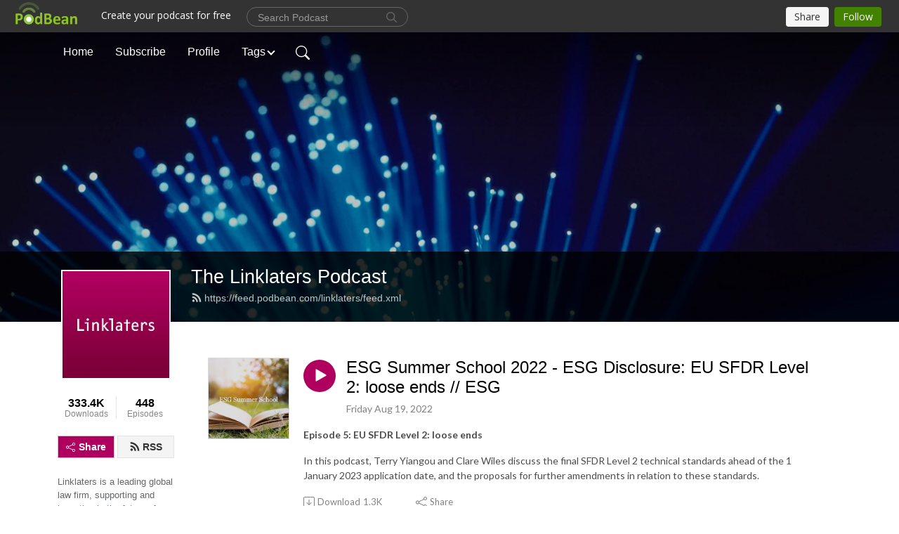

--- FILE ---
content_type: text/html; charset=UTF-8
request_url: https://linklaters.podbean.com/e/esg-summer-school-2022-esg-disclosure-eu-sfdr-level-2-loose-ends-esg/
body_size: 10614
content:
<!DOCTYPE html>
<html  data-head-attrs=""  lang="en">
<head>
  <meta charset="UTF-8">
  <meta name="viewport" content="width=device-width, initial-scale=1.0">
  <meta name="mobile-web-app-capable" content="yes">
  <meta name="apple-mobile-web-app-status-bar-style" content="black">
  <meta name="theme-color" content="#ffffff">
  <link rel="stylesheet" href="https://cdnjs.cloudflare.com/ajax/libs/twitter-bootstrap/5.0.1/css/bootstrap.min.css" integrity="sha512-Ez0cGzNzHR1tYAv56860NLspgUGuQw16GiOOp/I2LuTmpSK9xDXlgJz3XN4cnpXWDmkNBKXR/VDMTCnAaEooxA==" crossorigin="anonymous" referrerpolicy="no-referrer" />
  <link rel="preconnect" href="https://fonts.googleapis.com">
  <link rel="preconnect" href="https://fonts.gstatic.com" crossorigin>
  <script type="module" crossorigin src="https://pbcdn1.podbean.com/fs1/user-site-dist/assets/index.fd253d94.js"></script>
    <link rel="modulepreload" href="https://pbcdn1.podbean.com/fs1/user-site-dist/assets/vendor.7a484e8a.js">
    <link rel="stylesheet" href="https://pbcdn1.podbean.com/fs1/user-site-dist/assets/index.ef1b671c.css">
  <link rel="manifest" href="/user-site/manifest.webmanifest" crossorigin="use-credentials"><title>ESG Summer School 2022 - ESG Disclosure: EU SFDR Level 2: loose ends // ESG | The Linklaters Podcast</title><link rel="icon" href="https://mcdn.podbean.com/mf/web/qz8cjc/Podcast_icon_small.ico"><link rel="apple-touch-icon" href="https://mcdn.podbean.com/mf/web/qz8cjc/Podcast_icon_small.ico"><meta property="og:title" content="ESG Summer School 2022 - ESG Disclosure: EU SFDR Level 2: loose ends // ESG | The Linklaters Podcast"><meta property="og:image" content="https://d2bwo9zemjwxh5.cloudfront.net/ep-logo/pbblog11726589/ESG_Summer_School_Podbean_Artwork_1000x1000_qkxn7t_1200x628.jpg?s=89e8785b41603984a470204f0ef85cec&amp;e=jpg"><meta property="og:type" content="article"><meta property="og:url" content="https://linklaters.podbean.com/e/esg-summer-school-2022-esg-disclosure-eu-sfdr-level-2-loose-ends-esg/"><meta property="og:description" content="Episode 5: EU SFDR Level 2: loose ends
In this podcast, Terry Yiangou and Clare Wiles discuss the final SFDR Level 2 technical standards ahead of the 1 January 2023 application date, and the proposals for further amendments in relation to these standards."><meta name="description" content="Episode 5: EU SFDR Level 2: loose ends
In this podcast, Terry Yiangou and Clare Wiles discuss the final SFDR Level 2 technical standards ahead of the 1 January 2023 application date, and the proposals for further amendments in relation to these standards."><meta name="twitter:card" content="player"><meta name="twitter:site" content="@podbeancom"><meta name="twitter:url" content="https://linklaters.podbean.com/e/esg-summer-school-2022-esg-disclosure-eu-sfdr-level-2-loose-ends-esg/"><meta name="twitter:title" content="ESG Summer School 2022 - ESG Disclosure: EU SFDR Level 2: loose ends // ESG | The Linklaters Podcast"><meta name="twitter:description" content="Episode 5: EU SFDR Level 2: loose ends
In this podcast, Terry Yiangou and Clare Wiles discuss the final SFDR Level 2 technical standards ahead of the 1 January 2023 application date, and the proposals for further amendments in relation to these standards."><meta name="twitter:image" content="https://d2bwo9zemjwxh5.cloudfront.net/ep-logo/pbblog11726589/ESG_Summer_School_Podbean_Artwork_1000x1000_qkxn7t_1200x628.jpg?s=89e8785b41603984a470204f0ef85cec&amp;e=jpg"><meta name="twitter:player" content="https://www.podbean.com/player-v2/?i=s3dh7-12a179e&amp;square=1"><meta name="twitter:player:width" content="420"><meta name="twitter:player:height" content="420"><meta http-equiv="Content-Type" content="text/html; charset=UTF-8"><meta http-equiv="Content-Language" content="en-us"><meta name="generator" content="Podbean 3.2"><meta name="viewport" content="width=device-width, user-scalable=no, initial-scale=1.0, minimum-scale=1.0, maximum-scale=1.0"><meta name="author" content="PodBean Development"><meta name="Copyright" content="PodBean"><meta name="HandheldFriendly" content="True"><meta name="MobileOptimized" content="MobileOptimized"><meta name="robots" content="all"><meta name="twitter:app:id:googleplay" content="com.podbean.app.generic"><meta name="twitter:app:id:ipad" content="1484287462"><meta name="twitter:app:id:iphone" content="1484287462"><meta name="twitter:app:name:googleplay" content="Podbean Biz Podcast App"><meta name="twitter:app:name:ipad" content="Podbean Biz Podcast App"><meta name="twitter:app:name:iphone" content="Podbean Biz Podcast App"><script type="text/javascript" src="https://www.googletagmanager.com/gtag/js?id=UA-31054921-10" async></script><script type="text/javascript">
  window.dataLayer = window.dataLayer || [];
  function gtag(){dataLayer.push(arguments);}
  gtag('js', new Date());

  gtag('config', 'UA-31054921-10',{'allow_enhanced_conversions':true});
</script><script type="application/ld+json">{"@context":"https://schema.org/","@type":"PodcastEpisode","url":"/e/esg-summer-school-2022-esg-disclosure-eu-sfdr-level-2-loose-ends-esg/","name":"ESG Summer School 2022 - ESG Disclosure: EU SFDR Level 2: loose ends // ESG","datePublished":"2022-08-19","description":"Episode 5: EU SFDR Level 2: loose ends\nIn this podcast, Terry Yiangou and Clare Wiles discuss the final SFDR Level 2 technical standards ahead of the 1 January 2023 application date, and the proposals for further amendments in relation to these standards.","associatedMedia":{"@type":"MediaObject","contentUrl":"https://mcdn.podbean.com/mf/web/4uxjgr/ESG_Soundbites_9th_Aug_2022_V1_MP3bcc0r.mp3"},"partOfSeries":{"@type":"PodcastSeries","name":"The Linklaters Podcast","url":"https://linklaters.podbean.com"}}</script><link type="application/rss+xml" rel="alternate" href="https://feed.podbean.com/linklaters/feed.xml" title="The Linklaters Podcast"><link rel="canonical" href="https://linklaters.podbean.com/e/esg-summer-school-2022-esg-disclosure-eu-sfdr-level-2-loose-ends-esg/"><meta name="head:count" content="37"><link rel="modulepreload" crossorigin href="https://pbcdn1.podbean.com/fs1/user-site-dist/assets/episode.9753c1f4.js"><link rel="stylesheet" href="https://pbcdn1.podbean.com/fs1/user-site-dist/assets/episode.6d6d54b9.css"><link rel="modulepreload" crossorigin href="https://pbcdn1.podbean.com/fs1/user-site-dist/assets/HomeHeader.8265faef.js"><link rel="stylesheet" href="https://pbcdn1.podbean.com/fs1/user-site-dist/assets/HomeHeader.002fd7a5.css"><link rel="modulepreload" crossorigin href="https://pbcdn1.podbean.com/fs1/user-site-dist/assets/HeadEpisode.842b2286.js"><link rel="stylesheet" href="https://pbcdn1.podbean.com/fs1/user-site-dist/assets/HeadEpisode.80948527.css">
</head>
<body  data-head-attrs="" >
  <div id="app" data-server-rendered="true"><div class="main-page main-style-light" style="--font:Helvetica;--secondaryFont:Lato,Helvetica,Arial,Verdana,sans-serif;--playerColor:#AF005F;--playerColorRGB:175,0,95;--homeHeaderTextColor:#ffffff;"><!----><div loginurl="https://www.podbean.com/site/user/login?return=https%253A%252F%252Flinklaters.podbean.com%252Fe%252Fesg-summer-school-2022-esg-disclosure-eu-sfdr-level-2-loose-ends-esg%252F&amp;rts=96a485cd5c6a1f03baeb52ddae7111fa3a192324" postname="esg-summer-school-2022-esg-disclosure-eu-sfdr-level-2-loose-ends-esg"><div class="theme-frontrow3 episode-detail d-flex flex-column h-100 navigation-transparent"><!--[--><div class="cc-navigation1 navigation" style="--navigationFontColor:#FFFFFF;--navigationBackgroundColor:#000000;"><nav class="navbar navbar-expand-lg"><div class="container justify-content-center"><div style="" class="nav-item search-icon list-unstyled"><button class="btn bg-transparent d-black d-lg-none border-0 nav-link text-dark px-2" type="button" title="Search"><svg xmlns="http://www.w3.org/2000/svg" width="20" height="20" fill="currentColor" class="bi bi-search" viewbox="0 0 16 16"><path d="M11.742 10.344a6.5 6.5 0 1 0-1.397 1.398h-.001c.03.04.062.078.098.115l3.85 3.85a1 1 0 0 0 1.415-1.414l-3.85-3.85a1.007 1.007 0 0 0-.115-.1zM12 6.5a5.5 5.5 0 1 1-11 0 5.5 5.5 0 0 1 11 0z"></path></svg></button></div><div class="h-search" style="display:none;"><input class="form-control shadow-sm rounded-pill border-0" title="Search" value="" type="text" placeholder="Search"><button type="button" class="btn bg-transparent border-0">Cancel</button></div><button class="navbar-toggler px-2" type="button" title="Navbar toggle" data-bs-toggle="collapse" data-bs-target="#navbarNav" aria-controls="navbarNav" aria-expanded="false" aria-label="Toggle navigation"><svg xmlns="http://www.w3.org/2000/svg" width="28" height="28" fill="currentColor" class="bi bi-list" viewbox="0 0 16 16"><path fill-rule="evenodd" d="M2.5 12a.5.5 0 0 1 .5-.5h10a.5.5 0 0 1 0 1H3a.5.5 0 0 1-.5-.5zm0-4a.5.5 0 0 1 .5-.5h10a.5.5 0 0 1 0 1H3a.5.5 0 0 1-.5-.5zm0-4a.5.5 0 0 1 .5-.5h10a.5.5 0 0 1 0 1H3a.5.5 0 0 1-.5-.5z"></path></svg></button><div class="collapse navbar-collapse" id="navbarNav"><ul class="navbar-nav" style=""><!--[--><li class="nav-item"><!--[--><a href="/" class="nav-link"><!--[-->Home<!--]--></a><!--]--></li><li class="nav-item"><!--[--><a target="_blank" rel="noopener noreferrer" class="nav-link" active-class="active" href="https://www.podbean.com/site/podcatcher/index/blog/wq2R2nTqgu83"><!--[-->Subscribe<!--]--></a><!--]--></li><li class="nav-item"><!--[--><a target="_blank" rel="noopener noreferrer" class="nav-link" active-class="active" href="https://www.podbean.com/user-yqgwvqTg1uYv"><!--[-->Profile<!--]--></a><!--]--></li><li class="dropdown nav-item"><!--[--><a target="_blank" rel="noopener noreferrer" class="nav-link dropdown-toggle" data-bs-toggle="dropdown" active-class="active" role="button" aria-expanded="false" href="javascript:void();"><!--[-->Tags<!--]--></a><ul class="dropdown-menu"><!--[--><a href="/category/afig-summer-stories-2023" class="dropdown-item"><!--[-->AFIG Summer Stories 2023<!--]--></a><a href="/category/antitrust" class="dropdown-item"><!--[-->Antitrust<!--]--></a><a href="/category/asia-bitesize-antitrust" class="dropdown-item"><!--[-->Asia Bitesize Antitrust<!--]--></a><a href="/category/banking" class="dropdown-item"><!--[-->Banking<!--]--></a><a href="/category/business-crime-investigations" class="dropdown-item"><!--[-->Business Crime &amp; Investigations<!--]--></a><a href="/category/business-skills" class="dropdown-item"><!--[-->Business Skills<!--]--></a><a href="/category/capital-markets" class="dropdown-item"><!--[-->Capital Markets<!--]--></a><a href="/category/consumer-duty" class="dropdown-item"><!--[-->Consumer Duty<!--]--></a><a href="/category/contentious-regulatory" class="dropdown-item"><!--[-->Contentious Regulatory<!--]--></a><a href="/category/cop27" class="dropdown-item"><!--[-->Cop27<!--]--></a><a href="/category/corporatema" class="dropdown-item"><!--[-->Corporate/M&amp;A<!--]--></a><a href="/category/createiq" class="dropdown-item"><!--[-->CreateiQ<!--]--></a><a href="/category/csddd" class="dropdown-item"><!--[-->CSDDD<!--]--></a><a href="/category/data" class="dropdown-item"><!--[-->Data<!--]--></a><a href="/category/dispute-resolution" class="dropdown-item"><!--[-->Dispute Resolution<!--]--></a><a href="/category/diversity" class="dropdown-item"><!--[-->Diversity<!--]--></a><a href="/category/diversity-faculty" class="dropdown-item"><!--[-->Diversity Faculty<!--]--></a><a href="/category/dsp" class="dropdown-item"><!--[-->DSP<!--]--></a><a href="/category/employment-incentives" class="dropdown-item"><!--[-->Employment &amp; Incentives<!--]--></a><a href="/category/esg" class="dropdown-item"><!--[-->ESG<!--]--></a><a href="/category/esg-soundbites" class="dropdown-item"><!--[-->ESG Soundbites<!--]--></a><a href="/category/eu-csrd" class="dropdown-item"><!--[-->EU CSRD<!--]--></a><a href="/category/financial-regulation" class="dropdown-item"><!--[-->Financial Regulation<!--]--></a><a href="/category/fintech" class="dropdown-item"><!--[-->Fintech<!--]--></a><a href="/category/foreign-investment" class="dropdown-item"><!--[-->Foreign Investment<!--]--></a><a href="/category/frg" class="dropdown-item"><!--[-->FRG<!--]--></a><a href="/category/funds-and-financial-sponsors" class="dropdown-item"><!--[-->Funds and Financial Sponsors<!--]--></a><a href="/category/healthcare" class="dropdown-item"><!--[-->Healthcare<!--]--></a><a href="/category/human-rights" class="dropdown-item"><!--[-->Human Rights<!--]--></a><a href="/category/in-conversation-with-montagu" class="dropdown-item"><!--[-->In conversation with Montagu<!--]--></a><a href="/category/insurance" class="dropdown-item"><!--[-->Insurance<!--]--></a><a href="/category/investigations" class="dropdown-item"><!--[-->Investigations<!--]--></a><a href="/category/leadership" class="dropdown-item"><!--[-->Leadership<!--]--></a><a href="/category/litigation-arbitration-investigations" class="dropdown-item"><!--[-->Litigation, Arbitration &amp; Investigations<!--]--></a><a href="/category/middle-east" class="dropdown-item"><!--[-->Middle East<!--]--></a><a href="/category/mind-the-gender-pay-gap" class="dropdown-item"><!--[-->Mind the (Gender Pay) Gap<!--]--></a><a href="/category/pandora" class="dropdown-item"><!--[-->PanDORA<!--]--></a><a href="/category/payments-regulation" class="dropdown-item"><!--[-->Payments Regulation<!--]--></a><a href="/category/pensions" class="dropdown-item"><!--[-->Pensions<!--]--></a><a href="/category/real-estate" class="dropdown-item"><!--[-->Real Estate<!--]--></a><a href="/category/regulatory-insurance" class="dropdown-item"><!--[-->Regulatory Insurance<!--]--></a><a href="/category/restructuring-insolvency" class="dropdown-item"><!--[-->Restructuring &amp; Insolvency<!--]--></a><a href="/category/retail-asset-managers" class="dropdown-item"><!--[-->Retail Asset Managers<!--]--></a><a href="/category/running-the-greenwashing-gauntlet" class="dropdown-item"><!--[-->Running the greenwashing gauntlet<!--]--></a><a href="/category/sanctions" class="dropdown-item"><!--[-->Sanctions<!--]--></a><a href="/category/sports" class="dropdown-item"><!--[-->Sports<!--]--></a><a href="/category/summer-school" class="dropdown-item"><!--[-->Summer School<!--]--></a><a href="/category/technology" class="dropdown-item"><!--[-->Technology<!--]--></a><a href="/category/tmt" class="dropdown-item"><!--[-->TMT<!--]--></a><a href="/category/tranche-up" class="dropdown-item"><!--[-->Tranche Up<!--]--></a><a href="/category/widyawan-partners" class="dropdown-item"><!--[-->Widyawan &amp; Partners<!--]--></a><!--]--></ul><!--]--></li><!--]--><!--[--><li style="" class="nav-item search-icon"><button class="btn bg-transparent border-0 nav-link" type="button" title="Search"><svg xmlns="http://www.w3.org/2000/svg" width="20" height="20" fill="currentColor" class="bi bi-search" viewbox="0 0 16 16"><path d="M11.742 10.344a6.5 6.5 0 1 0-1.397 1.398h-.001c.03.04.062.078.098.115l3.85 3.85a1 1 0 0 0 1.415-1.414l-3.85-3.85a1.007 1.007 0 0 0-.115-.1zM12 6.5a5.5 5.5 0 1 1-11 0 5.5 5.5 0 0 1 11 0z"></path></svg></button></li><!--]--></ul></div></div></nav></div><!----><!--]--><div class="common-content flex-shrink-0"><!--[--><!----><div class="cc-top-content home-header-bg"><div class="cover-panel"><div class="img"><img src="https://mcdn.podbean.com/mf/web/agbwr2/Podcast_Fibre_slider_1366x440.jpg" alt="The Linklaters Podcast"></div></div><div class="navbar-bg-mask"></div><div class="podcast-title-bg"><div class="container"><div class="row"><div class="col-12 col-lg-3 col-xl-2 d-none d-lg-block"> </div><div class="col-12 col-lg-9 col-xl-10"><div class="podcast-feed"><h1 class="text-break mb-md-1"><a href="/" class=""><!--[-->The Linklaters Podcast<!--]--></a></h1><p class="feed-link mb-2"><a class="text-decoration-none" href="https://feed.podbean.com/linklaters/feed.xml"><svg t="1625731275538" class="icon icon-rss" fill="currentColor" viewbox="0 0 1024 1024" version="1.1" xmlns="http://www.w3.org/2000/svg" p-id="11610" width="16" height="16"><path d="M329.143 768q0 45.714-32 77.714t-77.714 32-77.715-32-32-77.714 32-77.714 77.715-32 77.714 32 32 77.714z m292.571 70.286q1.143 16-9.714 27.428-10.286 12-26.857 12H508q-14.286 0-24.571-9.428T472 844.57q-12.571-130.857-105.429-223.714T142.857 515.43q-14.286-1.143-23.714-11.429t-9.429-24.571v-77.143q0-16.572 12-26.857 9.715-9.715 24.572-9.715h2.857q91.428 7.429 174.857 46T472 515.43q65.143 64.571 103.714 148t46 174.857z m292.572 1.143q1.143 15.428-10.286 26.857-10.286 11.428-26.286 11.428H796q-14.857 0-25.429-10T759.43 843.43Q752.57 720.57 701.714 610T569.43 418t-192-132.286T144 227.43q-14.286-0.572-24.286-11.143t-10-24.857v-81.715q0-16 11.429-26.285 10.286-10.286 25.143-10.286H148q149.714 7.428 286.571 68.571t243.143 168q106.857 106.286 168 243.143t68.572 286.572z" p-id="11611"></path></svg> https://feed.podbean.com/linklaters/feed.xml</a></p></div></div></div></div></div></div><!--]--><div class="container"><div class="row"><div class="col-12 col-lg-3 col-xl-2"><div class="left-side-panel"><div class="side-panel-content"><div class="text-center"><img class="podcast-logo" src="https://pbcdn1.podbean.com/imglogo/image-logo/11726589/The_Linklaters_Podcast_83zrc9.jpg" alt="The Linklaters Podcast"></div><div class="download-episodes d-flex justify-content-around pt-4"><div class="download-data text-center"><p title="333406" class="number fw-bold mb-0">333.4K</p><p class="data-title fs-12 mb-0">Downloads</p></div><div class="line"></div><div class="episode-data text-center"><p title="448" class="number fw-bold mb-0">448</p><p class="data-title fs-12 mb-0">Episodes</p></div></div><div class="row gx-1 share-rss justify-content-between pt-4"><div class="col"><a class="btn btn-share fs-14 fw-bolder text-white" href="javascript:void(0);"><svg xmlns="http://www.w3.org/2000/svg" width="16" height="16" fill="currentColor" class="bi bi-share" viewbox="0 0 16 16"><path d="M13.5 1a1.5 1.5 0 1 0 0 3 1.5 1.5 0 0 0 0-3zM11 2.5a2.5 2.5 0 1 1 .603 1.628l-6.718 3.12a2.499 2.499 0 0 1 0 1.504l6.718 3.12a2.5 2.5 0 1 1-.488.876l-6.718-3.12a2.5 2.5 0 1 1 0-3.256l6.718-3.12A2.5 2.5 0 0 1 11 2.5zm-8.5 4a1.5 1.5 0 1 0 0 3 1.5 1.5 0 0 0 0-3zm11 5.5a1.5 1.5 0 1 0 0 3 1.5 1.5 0 0 0 0-3z"></path></svg> Share</a></div><div class="col"><a class="btn btn-rss fs-14 fw-bolder" href="https://www.podbean.com/site/podcatcher/index/blog/wq2R2nTqgu83"><svg t="1625731275538" class="icon icon-rss" fill="currentColor" viewbox="0 0 1024 1024" version="1.1" xmlns="http://www.w3.org/2000/svg" p-id="11610" width="16" height="16"><path d="M329.143 768q0 45.714-32 77.714t-77.714 32-77.715-32-32-77.714 32-77.714 77.715-32 77.714 32 32 77.714z m292.571 70.286q1.143 16-9.714 27.428-10.286 12-26.857 12H508q-14.286 0-24.571-9.428T472 844.57q-12.571-130.857-105.429-223.714T142.857 515.43q-14.286-1.143-23.714-11.429t-9.429-24.571v-77.143q0-16.572 12-26.857 9.715-9.715 24.572-9.715h2.857q91.428 7.429 174.857 46T472 515.43q65.143 64.571 103.714 148t46 174.857z m292.572 1.143q1.143 15.428-10.286 26.857-10.286 11.428-26.286 11.428H796q-14.857 0-25.429-10T759.43 843.43Q752.57 720.57 701.714 610T569.43 418t-192-132.286T144 227.43q-14.286-0.572-24.286-11.143t-10-24.857v-81.715q0-16 11.429-26.285 10.286-10.286 25.143-10.286H148q149.714 7.428 286.571 68.571t243.143 168q106.857 106.286 168 243.143t68.572 286.572z" p-id="11611"></path></svg> RSS</a></div></div><p class="podcast-description fs-13 pt-4 pb-lg-5" style="">Linklaters is a leading global law firm, supporting and investing in the future of our clients wherever they do business. We combine legal expertise with a collaborative and innovative approach to help clients navigate constantly evolving markets and regulatory environments, pursuing opportunities and managing risk worldwide.

Disclaimer: Podcasts are not legal advice and the views expressed in this podcast are not the views of Linklaters LLP.</p></div></div></div><div class="col-12 col-lg-9 col-xl-10"><!--[--><!----><div><div class="container list-container"><!--[--><h2 class="text-center cc-episode-title">Episodes</h2><!--]--><div class="episode-list-type-list row row-cols-1 row-cols-md-4 pt-4 g-4 mt-0 episode-content cc-episode-list"><!--[--><div class="col6 mt-0 card bg-transparent border-0 d-md-flex list"><div class="episode-logo position-relative" href="javascript:void(0)"><div class="e-logo"><img class="object-fit-cover" width="300" height="300" alt="ESG Summer School 2022 - ESG Disclosure: EU SFDR Level 2: loose ends // ESG" src="https://pbcdn1.podbean.com/imglogo/ep-logo/pbblog11726589/ESG_Summer_School_Podbean_Artwork_1000x1000_qkxn7t_300x300.jpg" loading="lazy"></div><p class="e-l-date"><!----><span class="episode-date">Friday Aug 19, 2022</span></p><div class="hover-bg"></div><div class="play-bg position-absolute d-flex align-items-center justify-content-center"><button type="button" class="btn btn-link play-button" title="Play ESG Summer School 2022 - ESG Disclosure: EU SFDR Level 2: loose ends // ESG"><span class="play-button-bg"><svg t="1622017593702" class="icon icon-play" fill="currentColor" viewbox="0 0 1024 1024" version="1.1" xmlns="http://www.w3.org/2000/svg" p-id="12170" width="30" height="30"><path d="M844.704269 475.730473L222.284513 116.380385a43.342807 43.342807 0 0 0-65.025048 37.548353v718.692951a43.335582 43.335582 0 0 0 65.025048 37.541128l622.412531-359.342864a43.357257 43.357257 0 0 0 0.007225-75.08948z" fill="" p-id="12171"></path></svg></span></button></div></div><div class="card-body position-relative"><div class="card-body-button-title"><button type="button" class="btn btn-link play-button e-r-play-button" title="Play ESG Summer School 2022 - ESG Disclosure: EU SFDR Level 2: loose ends // ESG"><span class="play-button-bg"><svg t="1622017593702" class="icon icon-play" fill="currentColor" viewbox="0 0 1024 1024" version="1.1" xmlns="http://www.w3.org/2000/svg" p-id="12170" width="30" height="30"><path d="M844.704269 475.730473L222.284513 116.380385a43.342807 43.342807 0 0 0-65.025048 37.548353v718.692951a43.335582 43.335582 0 0 0 65.025048 37.541128l622.412531-359.342864a43.357257 43.357257 0 0 0 0.007225-75.08948z" fill="" p-id="12171"></path></svg></span></button><div class="right-title-date"><h2 class="card-title e-title text-truncate"><a aria-current="page" href="/e/esg-summer-school-2022-esg-disclosure-eu-sfdr-level-2-loose-ends-esg/" class="router-link-active router-link-exact-active text-decoration-none text-truncate"><!--[-->ESG Summer School 2022 - ESG Disclosure: EU SFDR Level 2: loose ends // ESG<!--]--></a></h2><p class="r-t-date text-gray"><!----><span class="episode-date">Friday Aug 19, 2022</span></p></div></div><p class="e-date text-gray"><!----><span class="episode-date">Friday Aug 19, 2022</span></p><div class="episode-description"><p class="e-description text-two-line card-text"><p><strong>Episode 5: EU SFDR Level 2: loose ends</strong></p>
<p>In this podcast, Terry Yiangou and Clare Wiles discuss the final SFDR Level 2 technical standards ahead of the 1 January 2023 application date, and the proposals for further amendments in relation to these standards.</p></p></div><div class="cc-post-toolbar"><ul class="list-unstyled d-flex mb-0 row gx-5 p-0"><!----><li class="col-auto"><a class="border-0 p-0 bg-transparent row gx-1 align-items-center" href="https://www.podbean.com/media/share/pb-s3dh7-12a179e?download=1" target="_blank" title="Download"><svg xmlns="http://www.w3.org/2000/svg" width="16" height="16" fill="currentColor" class="bi bi-arrow-down-square col-auto" viewbox="0 0 16 16"><path fill-rule="evenodd" d="M15 2a1 1 0 0 0-1-1H2a1 1 0 0 0-1 1v12a1 1 0 0 0 1 1h12a1 1 0 0 0 1-1V2zM0 2a2 2 0 0 1 2-2h12a2 2 0 0 1 2 2v12a2 2 0 0 1-2 2H2a2 2 0 0 1-2-2V2zm8.5 2.5a.5.5 0 0 0-1 0v5.793L5.354 8.146a.5.5 0 1 0-.708.708l3 3a.5.5 0 0 0 .708 0l3-3a.5.5 0 0 0-.708-.708L8.5 10.293V4.5z"></path></svg><span class="text-gray col-auto item-name">Download</span><span class="text-gray col-auto">1.3K</span></a></li><li class="col-auto"><button class="border-0 p-0 bg-transparent row gx-1 align-items-center" title="Share" data-bs-toggle="modal" data-bs-target="#shareModal"><svg xmlns="http://www.w3.org/2000/svg" width="16" height="16" fill="currentColor" class="bi bi-share col-auto" viewbox="0 0 16 16"><path d="M13.5 1a1.5 1.5 0 1 0 0 3 1.5 1.5 0 0 0 0-3zM11 2.5a2.5 2.5 0 1 1 .603 1.628l-6.718 3.12a2.499 2.499 0 0 1 0 1.504l6.718 3.12a2.5 2.5 0 1 1-.488.876l-6.718-3.12a2.5 2.5 0 1 1 0-3.256l6.718-3.12A2.5 2.5 0 0 1 11 2.5zm-8.5 4a1.5 1.5 0 1 0 0 3 1.5 1.5 0 0 0 0-3zm11 5.5a1.5 1.5 0 1 0 0 3 1.5 1.5 0 0 0 0-3z"></path></svg><span class="text-gray item-name col-auto">Share</span></button></li></ul></div></div></div><!--]--></div><!----></div></div><!--]--><div class="episode-detail-bottom container"><div class="pb-2 pt-4"><div class="cc-comments"><div class="comment-title">Comment (0) </div><!----><div class="content empty-content text-center"><svg xmlns="http://www.w3.org/2000/svg" width="16" height="16" fill="currentColor" class="bi bi-chat-left-text" viewbox="0 0 16 16"><path d="M14 1a1 1 0 0 1 1 1v8a1 1 0 0 1-1 1H4.414A2 2 0 0 0 3 11.586l-2 2V2a1 1 0 0 1 1-1h12zM2 0a2 2 0 0 0-2 2v12.793a.5.5 0 0 0 .854.353l2.853-2.853A1 1 0 0 1 4.414 12H14a2 2 0 0 0 2-2V2a2 2 0 0 0-2-2H2z"></path><path d="M3 3.5a.5.5 0 0 1 .5-.5h9a.5.5 0 0 1 0 1h-9a.5.5 0 0 1-.5-.5zM3 6a.5.5 0 0 1 .5-.5h9a.5.5 0 0 1 0 1h-9A.5.5 0 0 1 3 6zm0 2.5a.5.5 0 0 1 .5-.5h5a.5.5 0 0 1 0 1h-5a.5.5 0 0 1-.5-.5z"></path></svg><p class="pt-3">No comments yet. Be the first to say something!</p></div></div></div></div></div></div></div></div><!--[--><footer class="cc-footer1 footer mt-auto" style="--footerFontColor:#ffffff;--footerBackgroundColor:#000000;"><div class="container p-0 d-sm-flex justify-content-sm-between align-items-center flex-row-reverse"><ul class="row gx-4 social-icon-content list-unstyled d-flex justify-content-md-start justify-content-center mb-0"><!----><!----><!----><!----><!----></ul><div class="right-content"><p class="mb-0 pt-2">© Linklaters LLP</p><p class="by">Podcast Powered By <a href="https://www.podbean.com" target="_blank" rel="noopener noreferrer">Podbean</a></p></div></div></footer><div class="after-footer"></div><!----><!--]--></div></div><!----><!----><!----><div style="display:none;">Version: 20241125</div></div></div>

<script>window.__INITIAL_STATE__="{\"store\":{\"baseInfo\":{\"podcastTitle\":\"The Linklaters Podcast\",\"slug\":\"linklaters\",\"podcastDescription\":\"Linklaters is a leading global law firm, supporting and investing in the future of our clients wherever they do business. We combine legal expertise with a collaborative and innovative approach to help clients navigate constantly evolving markets and regulatory environments, pursuing opportunities and managing risk worldwide.\\n\\nDisclaimer: Podcasts are not legal advice and the views expressed in this podcast are not the views of Linklaters LLP.\",\"podcastLogo\":\"https:\u002F\u002Fpbcdn1.podbean.com\u002Fimglogo\u002Fimage-logo\u002F11726589\u002FThe_Linklaters_Podcast_83zrc9.jpg\",\"podcastShareLogo\":\"https:\u002F\u002Fd2bwo9zemjwxh5.cloudfront.net\u002Fimage-logo\u002F11726589\u002FThe_Linklaters_Podcast_83zrc9_1200x628.jpg?s=ed9fac821f82c895e26cb641457348a4&e=jpg\",\"podcastUrl\":\"https:\u002F\u002Flinklaters.podbean.com\",\"podcastCanSearched\":true,\"feedUrl\":\"https:\u002F\u002Ffeed.podbean.com\u002Flinklaters\u002Ffeed.xml\",\"theme\":\"frontrow3\",\"podcastDeepLink\":\"https:\u002F\u002Fwww.podbean.com\u002Fpw\u002Fpbblog-9icjr-b2eefd?from=usersite\",\"removePodbeanBranding\":\"no\",\"brandingLogo\":null,\"timeZone\":{\"timeZoneId\":30,\"gmtAdjustment\":\"GMT+00:00\",\"useDaylightTime\":1,\"value\":0,\"text\":\"(GMT+00:00) Greenwich Mean Time : Dublin, Edinburgh, Lisbon, London\",\"daylightStartTime\":\"Last Sunday of March +1 Hours\",\"daylightEndTime\":\"Last Sunday Of October +1 Hours\",\"timezone\":\"Europe\u002FLondon\"},\"podcastDownloads\":333406,\"totalEpisodes\":448,\"showComments\":true,\"iOSAppDownloadLink\":null,\"customizeCssUrl\":null,\"androidAppDownloadLink\":null,\"showPostShare\":true,\"showLike\":false,\"author\":\"Linklaters\",\"enableEngagementStats\":true,\"shareEmbedLink\":\"https:\u002F\u002Fadmin5.podbean.com\u002Fembed.html?id=pbblog-9icjr-b2eefd-playlist\",\"language\":\"en\",\"sensitivitySessionExpireTime\":3600,\"podcastApps\":[{\"name\":\"Apple Podcasts\",\"link\":\"https:\u002F\u002Fpodcasts.apple.com\u002Fgb\u002Fpodcast\u002Fthe-linklaters-podcast\u002Fid1488130571\",\"image\":\"https:\u002F\u002Fpbcdn1.podbean.com\u002Ffs1\u002Fsite\u002Fimages\u002Fadmin5\u002Fapple-podcast.png\",\"title\":null},{\"name\":\"Podbean App\",\"link\":\"https:\u002F\u002Fwww.podbean.com\u002Fpw\u002Fpbblog-9icjr-b2eefd?from=usersite\",\"image\":\"https:\u002F\u002Fpbcdn1.podbean.com\u002Ffs1\u002Fsite\u002Fimages\u002Fadmin5\u002Fpodbean-app.png\",\"title\":null},{\"name\":\"Spotify\",\"link\":\"https:\u002F\u002Fopen.spotify.com\u002Fshow\u002F1sIAfoXSplVeo5TFgFLTx4\",\"image\":\"https:\u002F\u002Fpbcdn1.podbean.com\u002Ffs1\u002Fsite\u002Fimages\u002Fadmin5\u002Fspotify.png\",\"title\":null},{\"name\":\"Amazon Music\",\"link\":\"https:\u002F\u002Fmusic.amazon.com\u002Fpodcasts\u002F4a7b5f1c-0891-41f6-80ac-71ff2f081272\",\"image\":\"https:\u002F\u002Fpbcdn1.podbean.com\u002Ffs1\u002Fsite\u002Fimages\u002Fadmin5\u002FAmazonMusic.png\",\"title\":null},{\"name\":\"iHeartRadio\",\"link\":\"https:\u002F\u002Fiheart.com\u002Fpodcast\u002F97336764\",\"image\":\"https:\u002F\u002Fpbcdn1.podbean.com\u002Ffs1\u002Fsite\u002Fimages\u002Fadmin5\u002FiHeartRadio.png\",\"title\":null},{\"name\":\"PlayerFM\",\"link\":\"https:\u002F\u002Fplayer.fm\u002Fseries\u002F3353998\",\"image\":\"https:\u002F\u002Fpbcdn1.podbean.com\u002Ffs1\u002Fsite\u002Fimages\u002Fadmin5\u002FPlayerFM.png\",\"title\":null},{\"name\":\"Podchaser\",\"link\":\"https:\u002F\u002Fwww.podchaser.com\u002Fpodcasts\u002Fthe-linklaters-podcast-1723044\",\"image\":\"https:\u002F\u002Fpbcdn1.podbean.com\u002Ffs1\u002Fsite\u002Fimages\u002Fadmin5\u002FPodchaser.webp\",\"title\":null}],\"components\":{\"base\":[{\"id\":\"MainStyle\",\"val\":\"light\"},{\"id\":\"Font\",\"val\":\"Helvetica\"},{\"id\":\"SecondaryFont\",\"val\":\"Lato\"},{\"id\":\"PlayerColor\",\"val\":\"#AF005F\"},{\"id\":\"PlayerStyle\",\"val\":\"player2\"},{\"id\":\"PlayerWave\",\"val\":\"show\"},{\"id\":\"Favicon\",\"val\":\"https:\u002F\u002Fmcdn.podbean.com\u002Fmf\u002Fweb\u002Fqz8cjc\u002FPodcast_icon_small.ico\"},{\"id\":\"CookiesNotice\",\"val\":\"hide\"},{\"id\":\"CookiesNoticeContent\",\"val\":\"\u003Ch4\u003ECookies Notice\u003C\u002Fh4\u003E\u003Cp\u003EThis website uses cookies to improve your experience while you navigate through the website. By using our website you agree to our use of cookies.\u003C\u002Fp\u003E\"}],\"home-header\":[{\"id\":\"HomeHeaderTextColor\",\"val\":\"#ffffff\"},{\"id\":\"BackgroundImage\",\"val\":\"https:\u002F\u002Fmcdn.podbean.com\u002Fmf\u002Fweb\u002Fagbwr2\u002FPodcast_Fibre_slider_1366x440.jpg\"},{\"id\":\"BackgroundImageForMobile\",\"val\":\"https:\u002F\u002Fmcdn.podbean.com\u002Fmf\u002Fweb\u002Fagbwr2\u002FPodcast_Fibre_slider_1366x440.jpg\"}],\"episode-list\":[{\"id\":\"EpisodeListType\",\"val\":\"list\"},{\"id\":\"EpisodesPerPage\",\"val\":100},{\"id\":\"EpisodeStats\",\"val\":\"show\"}],\"navigation\":[{\"id\":\"NavigationFontColor\",\"val\":\"#FFFFFF\"},{\"id\":\"NavigationBackgroundColor\",\"val\":\"#000000\"},{\"id\":\"NavigationSearch\",\"val\":\"show\"},{\"id\":\"NavigationLinks\",\"val\":[{\"id\":\"Home\",\"type\":\"Link\",\"value\":\"\u002F\",\"text\":\"Home\",\"subitems\":[]},{\"id\":\"Subscribe\",\"type\":\"Link\",\"value\":\"https:\u002F\u002Fwww.podbean.com\u002Fsite\u002Fpodcatcher\u002Findex\u002Fblog\u002Fwq2R2nTqgu83\",\"text\":\"Subscribe\",\"subitems\":[]},{\"id\":\"Profile\",\"type\":\"Link\",\"value\":\"https:\u002F\u002Fwww.podbean.com\u002Fuser-yqgwvqTg1uYv\",\"text\":\"Profile\",\"subitems\":[]},{\"id\":\"e756984c-ee49-aa1b-9a59-afd0fbd6e9bf\",\"type\":\"Tags\",\"value\":\"\",\"text\":\"Tags\",\"subitems\":[]}]}],\"footer\":[{\"id\":\"FooterType\",\"val\":\"Footer1\"},{\"id\":\"FooterFontColor\",\"val\":\"#ffffff\"},{\"id\":\"FooterBackgroundColor\",\"val\":\"#000000\"},{\"id\":\"FooterCopyright\",\"val\":\"© Linklaters LLP\"},{\"id\":\"SocialMediaLinks\",\"val\":{\"facebook_username\":\"\",\"twitter_username\":\"\",\"instagram_username\":\"\",\"youtube_username\":\"\",\"linkedin_username\":\"\"}}],\"customize-container1\":[],\"customize-container2\":[]},\"allLinks\":[{\"id\":\"Tags-18756418\",\"type\":\"Link\",\"value\":\"\u002Fcategory\u002Fafig-summer-stories-2023\",\"text\":\"AFIG Summer Stories 2023\",\"subitems\":[]},{\"id\":\"Tags-14870556\",\"type\":\"Link\",\"value\":\"\u002Fcategory\u002Fantitrust\",\"text\":\"Antitrust\",\"subitems\":[]},{\"id\":\"Tags-18835198\",\"type\":\"Link\",\"value\":\"\u002Fcategory\u002Fasia-bitesize-antitrust\",\"text\":\"Asia Bitesize Antitrust\",\"subitems\":[]},{\"id\":\"Tags-14347920\",\"type\":\"Link\",\"value\":\"\u002Fcategory\u002Fbanking\",\"text\":\"Banking\",\"subitems\":[]},{\"id\":\"Tags-14347912\",\"type\":\"Link\",\"value\":\"\u002Fcategory\u002Fbusiness-crime-investigations\",\"text\":\"Business Crime & Investigations\",\"subitems\":[]},{\"id\":\"Tags-15381800\",\"type\":\"Link\",\"value\":\"\u002Fcategory\u002Fbusiness-skills\",\"text\":\"Business Skills\",\"subitems\":[]},{\"id\":\"Tags-18801689\",\"type\":\"Link\",\"value\":\"\u002Fcategory\u002Fcapital-markets\",\"text\":\"Capital Markets\",\"subitems\":[]},{\"id\":\"Tags-17201835\",\"type\":\"Link\",\"value\":\"\u002Fcategory\u002Fconsumer-duty\",\"text\":\"Consumer Duty\",\"subitems\":[]},{\"id\":\"Tags-13679999\",\"type\":\"Link\",\"value\":\"\u002Fcategory\u002Fcontentious-regulatory\",\"text\":\"Contentious Regulatory\",\"subitems\":[]},{\"id\":\"Tags-17307536\",\"type\":\"Link\",\"value\":\"\u002Fcategory\u002Fcop27\",\"text\":\"Cop27\",\"subitems\":[]},{\"id\":\"Tags-18834535\",\"type\":\"Link\",\"value\":\"\u002Fcategory\u002Fcorporatema\",\"text\":\"Corporate\u002FM&A\",\"subitems\":[]},{\"id\":\"Tags-18863317\",\"type\":\"Link\",\"value\":\"\u002Fcategory\u002Fcreateiq\",\"text\":\"CreateiQ\",\"subitems\":[]},{\"id\":\"Tags-18858404\",\"type\":\"Link\",\"value\":\"\u002Fcategory\u002Fcsddd\",\"text\":\"CSDDD\",\"subitems\":[]},{\"id\":\"Tags-18838320\",\"type\":\"Link\",\"value\":\"\u002Fcategory\u002Fdata\",\"text\":\"Data\",\"subitems\":[]},{\"id\":\"Tags-14930856\",\"type\":\"Link\",\"value\":\"\u002Fcategory\u002Fdispute-resolution\",\"text\":\"Dispute Resolution\",\"subitems\":[]},{\"id\":\"Tags-14347942\",\"type\":\"Link\",\"value\":\"\u002Fcategory\u002Fdiversity\",\"text\":\"Diversity\",\"subitems\":[]},{\"id\":\"Tags-16145242\",\"type\":\"Link\",\"value\":\"\u002Fcategory\u002Fdiversity-faculty\",\"text\":\"Diversity Faculty\",\"subitems\":[]},{\"id\":\"Tags-15758649\",\"type\":\"Link\",\"value\":\"\u002Fcategory\u002Fdsp\",\"text\":\"DSP\",\"subitems\":[]},{\"id\":\"Tags-14347895\",\"type\":\"Link\",\"value\":\"\u002Fcategory\u002Femployment-incentives\",\"text\":\"Employment & Incentives\",\"subitems\":[]},{\"id\":\"Tags-14347929\",\"type\":\"Link\",\"value\":\"\u002Fcategory\u002Fesg\",\"text\":\"ESG\",\"subitems\":[]},{\"id\":\"Tags-18835366\",\"type\":\"Link\",\"value\":\"\u002Fcategory\u002Fesg-soundbites\",\"text\":\"ESG Soundbites\",\"subitems\":[]},{\"id\":\"Tags-18783544\",\"type\":\"Link\",\"value\":\"\u002Fcategory\u002Feu-csrd\",\"text\":\"EU CSRD\",\"subitems\":[]},{\"id\":\"Tags-15890409\",\"type\":\"Link\",\"value\":\"\u002Fcategory\u002Ffinancial-regulation\",\"text\":\"Financial Regulation\",\"subitems\":[]},{\"id\":\"Tags-14347887\",\"type\":\"Link\",\"value\":\"\u002Fcategory\u002Ffintech\",\"text\":\"Fintech\",\"subitems\":[]},{\"id\":\"Tags-15219800\",\"type\":\"Link\",\"value\":\"\u002Fcategory\u002Fforeign-investment\",\"text\":\"Foreign Investment\",\"subitems\":[]},{\"id\":\"Tags-14347864\",\"type\":\"Link\",\"value\":\"\u002Fcategory\u002Ffrg\",\"text\":\"FRG\",\"subitems\":[]},{\"id\":\"Tags-14347913\",\"type\":\"Link\",\"value\":\"\u002Fcategory\u002Ffunds-and-financial-sponsors\",\"text\":\"Funds and Financial Sponsors\",\"subitems\":[]},{\"id\":\"Tags-18834534\",\"type\":\"Link\",\"value\":\"\u002Fcategory\u002Fhealthcare\",\"text\":\"Healthcare\",\"subitems\":[]},{\"id\":\"Tags-18835367\",\"type\":\"Link\",\"value\":\"\u002Fcategory\u002Fhuman-rights\",\"text\":\"Human Rights\",\"subitems\":[]},{\"id\":\"Tags-18835364\",\"type\":\"Link\",\"value\":\"\u002Fcategory\u002Fin-conversation-with-montagu\",\"text\":\"In conversation with Montagu\",\"subitems\":[]},{\"id\":\"Tags-15890397\",\"type\":\"Link\",\"value\":\"\u002Fcategory\u002Finsurance\",\"text\":\"Insurance\",\"subitems\":[]},{\"id\":\"Tags-17976237\",\"type\":\"Link\",\"value\":\"\u002Fcategory\u002Finvestigations\",\"text\":\"Investigations\",\"subitems\":[]},{\"id\":\"Tags-18853570\",\"type\":\"Link\",\"value\":\"\u002Fcategory\u002Fleadership\",\"text\":\"Leadership\",\"subitems\":[]},{\"id\":\"Tags-18827221\",\"type\":\"Link\",\"value\":\"\u002Fcategory\u002Flitigation-arbitration-investigations\",\"text\":\"Litigation, Arbitration & Investigations\",\"subitems\":[]},{\"id\":\"Tags-17159641\",\"type\":\"Link\",\"value\":\"\u002Fcategory\u002Fmiddle-east\",\"text\":\"Middle East\",\"subitems\":[]},{\"id\":\"Tags-18839354\",\"type\":\"Link\",\"value\":\"\u002Fcategory\u002Fmind-the-gender-pay-gap\",\"text\":\"Mind the (Gender Pay) Gap\",\"subitems\":[]},{\"id\":\"Tags-18887843\",\"type\":\"Link\",\"value\":\"\u002Fcategory\u002Fpandora\",\"text\":\"PanDORA\",\"subitems\":[]},{\"id\":\"Tags-16808758\",\"type\":\"Link\",\"value\":\"\u002Fcategory\u002Fpayments-regulation\",\"text\":\"Payments Regulation\",\"subitems\":[]},{\"id\":\"Tags-15006401\",\"type\":\"Link\",\"value\":\"\u002Fcategory\u002Fpensions\",\"text\":\"Pensions\",\"subitems\":[]},{\"id\":\"Tags-14348090\",\"type\":\"Link\",\"value\":\"\u002Fcategory\u002Freal-estate\",\"text\":\"Real Estate\",\"subitems\":[]},{\"id\":\"Tags-18769849\",\"type\":\"Link\",\"value\":\"\u002Fcategory\u002Fregulatory-insurance\",\"text\":\"Regulatory Insurance\",\"subitems\":[]},{\"id\":\"Tags-14347926\",\"type\":\"Link\",\"value\":\"\u002Fcategory\u002Frestructuring-insolvency\",\"text\":\"Restructuring & Insolvency\",\"subitems\":[]},{\"id\":\"Tags-15890400\",\"type\":\"Link\",\"value\":\"\u002Fcategory\u002Fretail-asset-managers\",\"text\":\"Retail Asset Managers\",\"subitems\":[]},{\"id\":\"Tags-18683294\",\"type\":\"Link\",\"value\":\"\u002Fcategory\u002Frunning-the-greenwashing-gauntlet\",\"text\":\"Running the greenwashing gauntlet\",\"subitems\":[]},{\"id\":\"Tags-18827374\",\"type\":\"Link\",\"value\":\"\u002Fcategory\u002Fsanctions\",\"text\":\"Sanctions\",\"subitems\":[]},{\"id\":\"Tags-14347960\",\"type\":\"Link\",\"value\":\"\u002Fcategory\u002Fsports\",\"text\":\"Sports\",\"subitems\":[]},{\"id\":\"Tags-18835365\",\"type\":\"Link\",\"value\":\"\u002Fcategory\u002Fsummer-school\",\"text\":\"Summer School\",\"subitems\":[]},{\"id\":\"Tags-14348119\",\"type\":\"Link\",\"value\":\"\u002Fcategory\u002Ftechnology\",\"text\":\"Technology\",\"subitems\":[]},{\"id\":\"Tags-18838321\",\"type\":\"Link\",\"value\":\"\u002Fcategory\u002Ftmt\",\"text\":\"TMT\",\"subitems\":[]},{\"id\":\"Tags-18724226\",\"type\":\"Link\",\"value\":\"\u002Fcategory\u002Ftranche-up\",\"text\":\"Tranche Up\",\"subitems\":[]},{\"id\":\"Tags-18833495\",\"type\":\"Link\",\"value\":\"\u002Fcategory\u002Fwidyawan-partners\",\"text\":\"Widyawan & Partners\",\"subitems\":[]}],\"mainStylesDefaultSettings\":null,\"defaultCustomizeComponents\":null,\"scripts\":[\"https:\u002F\u002Fwww.googletagmanager.com\u002Fgtag\u002Fjs?id=UA-31054921-10\",\"\\n  window.dataLayer = window.dataLayer || [];\\n  function gtag(){dataLayer.push(arguments);}\\n  gtag('js', new Date());\\n\\n  gtag('config', 'UA-31054921-10',{'allow_enhanced_conversions':true});\\n\"],\"metas\":null,\"appConfig\":{\"package\":\"com.podbean.app.generic\",\"app_store_id\":1484287462,\"app_name\":\"Podbean Biz Podcast App\",\"scheme\":\"enterprise-podbean-com\"},\"customizeCss\":null,\"canEditCss\":null,\"enableJsCodeInCustomizeContent\":false,\"enabledIframeCodeInCustomizeContent\":true,\"sectionMaxCount\":10,\"enableEditorLink\":true,\"enableEditCookiesNotice\":true,\"siteRedirectToFeed\":false,\"podcatcherRssUrl\":\"https:\u002F\u002Fwww.podbean.com\u002Fsite\u002Fpodcatcher\u002Findex\u002Fblog\u002Fwq2R2nTqgu83\",\"showFeed\":true,\"showTopBar\":true,\"enableWebSiteLike\":false,\"organizationName\":\"Linklaters\",\"organizationPageLink\":\"https:\u002F\u002Fwww.podbean.com\u002Fpodcast-network\u002Fdigitalmarketingfp6zu4d22\"},\"backToListUrl\":\"\u002F\",\"tinymceLoaded\":false,\"listEpisodes\":[],\"userLikedEpisodes\":[],\"userLikeCheckedEpisodes\":[],\"topBarIframeLoaded\":false,\"listTotalCount\":0,\"listTotalPage\":0,\"listPage\":0,\"listType\":\"all\",\"listValue\":\"\",\"listName\":\"\",\"pageLoading\":false,\"apiBaseUrl\":\"https:\u002F\u002Flinklaters.podbean.com\",\"apiV2BaseUrl\":\"\",\"apiCommonParams\":{\"t\":\"691a9466\",\"clientSignature\":\"ff1bf59c5b2be2b299a4b24534a07603\",\"u\":null,\"customizing\":null},\"apiCommonHeaders\":{},\"comments\":[],\"commentsTotalCount\":0,\"commentsTotalPage\":0,\"commentsPage\":1,\"commentEpisodeId\":\"pb19535774-s3dh7\",\"episode\":{\"id\":\"pb19535774\",\"idTag\":\"s3dh7\",\"title\":\"ESG Summer School 2022 - ESG Disclosure: EU SFDR Level 2: loose ends \u002F\u002F ESG\",\"logo\":\"https:\u002F\u002Fpbcdn1.podbean.com\u002Fimglogo\u002Fep-logo\u002Fpbblog11726589\u002FESG_Summer_School_Podbean_Artwork_1000x1000_qkxn7t_300x300.jpg\",\"shareLogo\":\"https:\u002F\u002Fd2bwo9zemjwxh5.cloudfront.net\u002Fep-logo\u002Fpbblog11726589\u002FESG_Summer_School_Podbean_Artwork_1000x1000_qkxn7t_1200x628.jpg?s=89e8785b41603984a470204f0ef85cec&e=jpg\",\"largeLogo\":\"https:\u002F\u002Fpbcdn1.podbean.com\u002Fimglogo\u002Fep-logo\u002Fpbblog11726589\u002FESG_Summer_School_Podbean_Artwork_1000x1000_qkxn7t.jpg\",\"previewContent\":null,\"content\":\"\u003Cp\u003E\u003Cstrong\u003EEpisode 5: EU SFDR Level 2: loose ends\u003C\u002Fstrong\u003E\u003C\u002Fp\u003E\\n\u003Cp\u003EIn this podcast, Terry Yiangou and Clare Wiles discuss the final SFDR Level 2 technical standards ahead of the 1 January 2023 application date, and the proposals for further amendments in relation to these standards.\u003C\u002Fp\u003E\",\"publishTimestamp\":1660895661,\"duration\":550,\"mediaUrl\":\"https:\u002F\u002Fmcdn.podbean.com\u002Fmf\u002Fweb\u002F4uxjgr\u002FESG_Soundbites_9th_Aug_2022_V1_MP3bcc0r.mp3\",\"mediaType\":\"audio\u002Fmpeg\",\"shareLink\":\"https:\u002F\u002Fadmin5.podbean.com\u002Fembed.html?id=pb-s3dh7-12a179e\",\"likedCount\":0,\"deepLink\":\"https:\u002F\u002Fwww.podbean.com\u002Few\u002Fpb-s3dh7-12a179e\",\"transcriptUrl\":null,\"permalink\":\"\u002Fe\u002Fesg-summer-school-2022-esg-disclosure-eu-sfdr-level-2-loose-ends-esg\u002F\",\"downloadLink\":\"https:\u002F\u002Fwww.podbean.com\u002Fmedia\u002Fshare\u002Fpb-s3dh7-12a179e?download=1\",\"fallbackResource\":null,\"fallbackResourceMimetype\":null,\"downloadCount\":1300,\"status\":\"publish\",\"hasMoreContent\":false,\"chaptersUrl\":null,\"explicit\":false},\"episodeShareLink\":null,\"deepLink\":\"https:\u002F\u002Fwww.podbean.com\u002Few\u002Fpb-s3dh7-12a179e\",\"playlist\":{\"episodes\":[],\"current\":0,\"start\":0,\"stop\":0,\"playing\":true,\"playerLoading\":true,\"playbackRate\":1,\"playbackRateIndex\":1,\"volume\":1},\"toasts\":[],\"confirm\":null,\"customizeEditorFormZIndex\":999,\"lastRequestTime\":null,\"validateChangesOnBeforeunload\":true,\"windowWidth\":1000,\"VITE_FS1_CDN_URL_PREFIX\":\"https:\u002F\u002Fpbcdn1.podbean.com\u002Ffs1\",\"reloadStats\":false,\"userIdEncrypted\":null,\"userProfilePicture\":null,\"username\":null,\"isVerified\":false,\"loadUserInfo\":false,\"loginUrl\":\"https:\u002F\u002Fwww.podbean.com\u002Fsite\u002Fuser\u002Flogin?return=https%253A%252F%252Flinklaters.podbean.com%252Fe%252Fesg-summer-school-2022-esg-disclosure-eu-sfdr-level-2-loose-ends-esg%252F&rts=96a485cd5c6a1f03baeb52ddae7111fa3a192324\",\"recaptchaV3Loaded\":false,\"recaptchaV2Loaded\":false,\"likesLoaded\":false,\"commentLikeMap\":{},\"commentOffset\":0,\"widgetCommentsLoaded\":false},\"episode\":{\"id\":\"pb19535774\",\"idTag\":\"s3dh7\",\"title\":\"ESG Summer School 2022 - ESG Disclosure: EU SFDR Level 2: loose ends \u002F\u002F ESG\",\"logo\":\"https:\u002F\u002Fpbcdn1.podbean.com\u002Fimglogo\u002Fep-logo\u002Fpbblog11726589\u002FESG_Summer_School_Podbean_Artwork_1000x1000_qkxn7t_300x300.jpg\",\"shareLogo\":\"https:\u002F\u002Fd2bwo9zemjwxh5.cloudfront.net\u002Fep-logo\u002Fpbblog11726589\u002FESG_Summer_School_Podbean_Artwork_1000x1000_qkxn7t_1200x628.jpg?s=89e8785b41603984a470204f0ef85cec&e=jpg\",\"largeLogo\":\"https:\u002F\u002Fpbcdn1.podbean.com\u002Fimglogo\u002Fep-logo\u002Fpbblog11726589\u002FESG_Summer_School_Podbean_Artwork_1000x1000_qkxn7t.jpg\",\"previewContent\":null,\"content\":\"\u003Cp\u003E\u003Cstrong\u003EEpisode 5: EU SFDR Level 2: loose ends\u003C\u002Fstrong\u003E\u003C\u002Fp\u003E\\n\u003Cp\u003EIn this podcast, Terry Yiangou and Clare Wiles discuss the final SFDR Level 2 technical standards ahead of the 1 January 2023 application date, and the proposals for further amendments in relation to these standards.\u003C\u002Fp\u003E\",\"publishTimestamp\":1660895661,\"duration\":550,\"mediaUrl\":\"https:\u002F\u002Fmcdn.podbean.com\u002Fmf\u002Fweb\u002F4uxjgr\u002FESG_Soundbites_9th_Aug_2022_V1_MP3bcc0r.mp3\",\"mediaType\":\"audio\u002Fmpeg\",\"shareLink\":\"https:\u002F\u002Fadmin5.podbean.com\u002Fembed.html?id=pb-s3dh7-12a179e\",\"likedCount\":0,\"deepLink\":\"https:\u002F\u002Fwww.podbean.com\u002Few\u002Fpb-s3dh7-12a179e\",\"transcriptUrl\":null,\"permalink\":\"\u002Fe\u002Fesg-summer-school-2022-esg-disclosure-eu-sfdr-level-2-loose-ends-esg\u002F\",\"downloadLink\":\"https:\u002F\u002Fwww.podbean.com\u002Fmedia\u002Fshare\u002Fpb-s3dh7-12a179e?download=1\",\"fallbackResource\":null,\"fallbackResourceMimetype\":null,\"downloadCount\":1300,\"status\":\"publish\",\"hasMoreContent\":false,\"chaptersUrl\":null,\"explicit\":false},\"loginUrl\":\"https:\u002F\u002Fwww.podbean.com\u002Fsite\u002Fuser\u002Flogin?return=https%253A%252F%252Flinklaters.podbean.com%252Fe%252Fesg-summer-school-2022-esg-disclosure-eu-sfdr-level-2-loose-ends-esg%252F&rts=96a485cd5c6a1f03baeb52ddae7111fa3a192324\"}"</script>
  
  <script src="https://cdnjs.cloudflare.com/ajax/libs/bootstrap/5.0.2/js/bootstrap.bundle.min.js" integrity="sha512-72WD92hLs7T5FAXn3vkNZflWG6pglUDDpm87TeQmfSg8KnrymL2G30R7as4FmTwhgu9H7eSzDCX3mjitSecKnw==" crossorigin="anonymous" referrerpolicy="no-referrer"></script>
</body>
</html>


--- FILE ---
content_type: application/javascript
request_url: https://pbcdn1.podbean.com/fs1/user-site-dist/assets/episode.9753c1f4.js
body_size: 13252
content:
var e=Object.defineProperty,t=Object.defineProperties,s=Object.getOwnPropertyDescriptors,o=Object.getOwnPropertySymbols,i=Object.prototype.hasOwnProperty,a=Object.prototype.propertyIsEnumerable,n=(t,s,o)=>s in t?e(t,s,{enumerable:!0,configurable:!0,writable:!0,value:o}):t[s]=o,r=(e,t)=>{for(var s in t||(t={}))i.call(t,s)&&n(e,s,t[s]);if(o)for(var s of o(t))a.call(t,s)&&n(e,s,t[s]);return e},l=(e,o)=>t(e,s(o));import{e as d,_ as c,a as p,c as m,b as h}from"./HomeHeader.8265faef.js";import{p as u,k as g,l as f,O as y,z as b,i as w,r as k,t as v,o as C,R as x,w as E,H as T,L,J as I,K as P,j as B,b as $,F as R,_ as M,G as j,x as A,a5 as S,a9 as z,u as V,A as H,ae as U,v as O}from"./vendor.7a484e8a.js";import{a1 as F,u as N,a2 as _,a3 as Z,a4 as D,a5 as W,n as J,a6 as K,a7 as G,M as Y,a8 as Q,a9 as q,aa as X,d as ee,h as te,b as se,a0 as oe,_ as ie,D as ae,F as ne,a as re,k as le,l as de,f as ce,m as pe}from"./index.fd253d94.js";import{e as me,f as he,d as ue,g as ge,b as fe,c as ye,_ as be}from"./HeadEpisode.842b2286.js";import{_ as we,a as ke,b as ve,c as Ce,d as xe,e as Ee,f as Te}from"./error.648196f0.js";const Le={name:"IconThumbsUp"},Ie={xmlns:"http://www.w3.org/2000/svg",width:"16",height:"16",fill:"currentColor",class:"bi bi-hand-thumbs-up",viewBox:"0 0 16 16"},Pe=[f("path",{d:"M8.864.046C7.908-.193 7.02.53 6.956 1.466c-.072 1.051-.23 2.016-.428 2.59-.125.36-.479 1.013-1.04 1.639-.557.623-1.282 1.178-2.131 1.41C2.685 7.288 2 7.87 2 8.72v4.001c0 .845.682 1.464 1.448 1.545 1.07.114 1.564.415 2.068.723l.048.03c.272.165.578.348.97.484.397.136.861.217 1.466.217h3.5c.937 0 1.599-.477 1.934-1.064a1.86 1.86 0 0 0 .254-.912c0-.152-.023-.312-.077-.464.201-.263.38-.578.488-.901.11-.33.172-.762.004-1.149.069-.13.12-.269.159-.403.077-.27.113-.568.113-.857 0-.288-.036-.585-.113-.856a2.144 2.144 0 0 0-.138-.362 1.9 1.9 0 0 0 .234-1.734c-.206-.592-.682-1.1-1.2-1.272-.847-.282-1.803-.276-2.516-.211a9.84 9.84 0 0 0-.443.05 9.365 9.365 0 0 0-.062-4.509A1.38 1.38 0 0 0 9.125.111L8.864.046zM11.5 14.721H8c-.51 0-.863-.069-1.14-.164-.281-.097-.506-.228-.776-.393l-.04-.024c-.555-.339-1.198-.731-2.49-.868-.333-.036-.554-.29-.554-.55V8.72c0-.254.226-.543.62-.65 1.095-.3 1.977-.996 2.614-1.708.635-.71 1.064-1.475 1.238-1.978.243-.7.407-1.768.482-2.85.025-.362.36-.594.667-.518l.262.066c.16.04.258.143.288.255a8.34 8.34 0 0 1-.145 4.725.5.5 0 0 0 .595.644l.003-.001.014-.003.058-.014a8.908 8.908 0 0 1 1.036-.157c.663-.06 1.457-.054 2.11.164.175.058.45.3.57.65.107.308.087.67-.266 1.022l-.353.353.353.354c.043.043.105.141.154.315.048.167.075.37.075.581 0 .212-.027.414-.075.582-.05.174-.111.272-.154.315l-.353.353.353.354c.047.047.109.177.005.488a2.224 2.224 0 0 1-.505.805l-.353.353.353.354c.006.005.041.05.041.17a.866.866 0 0 1-.121.416c-.165.288-.503.56-1.066.56z"},null,-1)];Le.render=function(e,t,s,o,i,a){return u(),g("svg",Ie,Pe)};const Be={name:"Comment",components:{IconThumbsUp:Le},emits:["deleteComment"],props:{data:{type:Object,required:!0},reply:{type:Boolean,default:!1},index:{type:Number,default:0}},data(){return{showReplyTextArea:!1,showReplyComments:!1,replyText:"",showEmojis:!1,childComments:[],userCenterUrl:"https://www."+F+"/site/userCenter/account",likedCount:this.data.likedCount?this.data.likedCount:0,emojis:["😀","😁","😂","🤣","😃","😄","😅","😆","😉","😊","😋","😎","😍","😘","😗","😙","😚","🙂","🤗","🤩","🤔","🤨","😐","😑","😶","🙄","😏","😣","😥","😮","🤐","😯","😪","😫","😴","😌","😛","😜","😝","🤤","😒","😓","😔","😕","🙃","🤑","😲","☹️","🙁","😖","😞","😟","😤","😢","😭","😦","😧","😨","😩","🤯","😬","😰","😱","😳","🤪","😵","😡","😠","🤬","😷","🤒","🤕","🤢","🤮","🤧","😇","🤠","🤥","🤫","🤭","🧐","🤓","😈","👿","🤡","👹","👺","💀","☠️","👻","👽","👾","🤖","💩","🙊"],recaptchaLoaded:!1,recaptchaV2Token:""}},watch:{"data.likedCount"(e){this.likedCount=e}},computed:{isLiked(){return!!this.$store.state.commentLikeMap&&(!!this.$store.state.commentLikeMap[this.data.id]&&this.$store.state.commentLikeMap[this.data.id])},replyCount(){return this.childComments.length>0?this.childComments.length:this.data.replyCount}},setup(){const e=N();let t=y();t||(t=_()),Z(e);return{store:e,context:t,emojiPopup:b(!1),emojiButton:b(!1),replyTextarea:b(!1),likeButton:b(!1)}},created(){},mounted(){w&&(this.$watch((()=>this.childComments),(e=>{if(e&&e.length>0){const t=e.map((e=>e.id));this.store.dispatch("ACTION_CHECK_USER_LIKED_COMMENTS_STATUS",t),D(this.store,this)}}),{immediate:!0}),document.addEventListener("click",this.handleClickOutside))},beforeUnmount(){w&&document.removeEventListener("click",this.handleClickOutside)},methods:{toggleReplyArea(){this.showReplyTextArea=!0,w&&!this.$store.state.topBarIframeLoaded&&(D(this.store,this),setTimeout((()=>{this.$refs.replyTextarea&&(this.resizeObserver=new ResizeObserver((()=>{D(this.store,this)})),this.resizeObserver.observe(this.$refs.replyTextarea))}),200))},addEmoji(e){const t=this.$refs.replyTextarea;if(t){const s=t.selectionStart,o=t.selectionEnd,i=this.replyText;this.replyText=i.slice(0,s)+e+i.slice(o),this.$nextTick((()=>{t.setSelectionRange(s+e.length,s+e.length),t.focus()}))}},toggleEmojiPopup(){if(this.showEmojis=!this.showEmojis,!this.$store.state.widgetCommentsLoaded)return;let e=this.calculateDistanceToBottom();e<350&&this.showEmojis?D(this.store,this,350-e):D(this.store,this)},async toggleShowReplyComments(e){try{if(!0===this.showReplyComments)return void(this.showReplyComments=e);if(0!==this.replyCount&&this.childComments&&this.replyCount!==this.childComments.length){W(this.store.state.widgetCommentsLoaded,this.store);let e={};if(e=this.store.state.widgetCommentsLoaded&&this.store.state.loadUserInfo?await new J(this.store,this.context).getWidgetSubComments(this.data.id):await new J(this.store,this.context).getSubComments(this.data.id),"200"!=e.code)throw new Error(e.msg);this.childComments=e.subComments}this.showReplyComments=e}catch(t){K(this.$store.state.widgetCommentsLoaded,t.message,!0,this.$store)}finally{G(this.store.state.widgetCommentsLoaded,this.store),D(this.store,this)}},async sendReply(){if(!this.$store.state.widgetCommentsLoaded&&!this.$store.state.topBarIframeLoaded)return void this.$store.commit(Y,["confirm",{title:"Warning",content:"Please try this action later.",cancel:!1}]);let e="",t="";this.data.parentCommentId?(e=this.data.parentCommentId,t=this.data.id):e=this.data.id;try{if(!this.replyText||""===this.replyText.trim())throw new Error("Comment cannot be empty.");if(this.replyText.length>2048)throw new Error("Content is too long (maximum 2,048 characters)");W(this.store.state.widgetCommentsLoaded,this.store);const s=await Q(this.store);if(D(this.store,this),!s)throw new Error("reCAPTCHA failed to load. Please refersh the page to try again.");if(this.recaptchaLoaded&&!this.recaptchaV2Token)throw new Error("Please complete the reCAPTCHA verification.");let o=q(this.replyText);const i=this.$store.state.commentEpisodeId,[a,n]=i.split(/-(.+)/).filter(Boolean),r={action:"PB.CREATE.COMMENT",postId:a,content:o,idTag:n,parentId:e,replyId:t,tokenV3:s,tokenV2:this.recaptchaV2Token||""};window.postMessage(r,window.location.origin);const l=await new Promise(((e,t)=>{const s=t=>{t.origin==="https://www."+F&&"PB.CREATE.COMMENT.RESULT"===t.data.action&&(window.removeEventListener("message",s),e(t.data))};window.addEventListener("message",s),setTimeout((()=>{window.removeEventListener("message",s),t(new Error("Timeout. Please try again later."))}),1e4)}));if(204===l.code&&!this.recaptchaV2Token&&!this.recaptchaLoaded)return void this.renderRecapatchaV2();if(200!==l.code)throw new Error(l.message);if(this.recaptchaV2Token="",this.recaptchaLoaded=!1,K(this.$store.state.widgetCommentsLoaded,"Reply sent successfully",!1,this.$store),this.replyText="",this.showReplyTextArea=!1,this.$store.commit(Y,["commentsTotalCount",Number(this.store.state.commentsTotalCount)+1]),this.data.hasParentComment)return void this.$emit("add-comment",l.dto);if(0!==this.replyCount&&0===this.childComments.length&&!this.showReplyComments)return void(await this.toggleShowReplyComments(!0));this.childComments.unshift(l.dto),this.replyCount=this.childComments.length,this.showReplyComments=!0}catch(s){K(this.$store.state.widgetCommentsLoaded,s.message,!0,this.$store),"Invalid comment."===s.message&&(this.replyText=""),this.$refs.recaptchaFrame&&this.recaptchaLoaded&&(grecaptcha.reset(),this.recaptchaV2Token="")}finally{G(this.store.state.widgetCommentsLoaded,this.store)}},cancelReply(){this.replyText="",this.showEmojis=!1,this.showReplyTextArea=!1,this.recaptchaV2Token="",this.recaptchaLoaded=!1,D(this.store,this),this.resizeObserver&&this.resizeObserver.disconnect()},async toggleLike(){try{if(this.$refs.likeButton.disabled=!0,console.log("disabled"),!this.$store.state.widgetCommentsLoaded&&!this.$store.state.topBarIframeLoaded)return void this.$store.commit(Y,["confirm",{title:"Warning",content:"Please try this action later.",cancel:!1}]);if(!this.$store.state.userIdEncrypted)throw new Error("Please log in to like comments.");W(this.store.state.widgetCommentsLoaded,this.store);const e={action:"PB.LIKE.COMMENT",id:this.data.id,like_action:this.isLiked?"unlike":"like"};window.postMessage(e,window.location.origin);const t=await new Promise(((e,t)=>{const s=t=>{t.origin==="https://www."+F&&"PB.LIKE.COMMENT.RESULT"===t.data.action&&(window.removeEventListener("message",s),e(t.data))};window.addEventListener("message",s),setTimeout((()=>{window.removeEventListener("message",s),t(new Error("Timeout. Please try again later."))}),1e4)}));if(200!==t.code)throw new Error(t.message);let s=this.store.state.commentLikeMap;if(this.isLiked?s[this.data.id]=!1:s[this.data.id]=!0,this.store.commit(Y,["commentLikeMap",s]),this.likedCount=this.isLiked?this.likedCount+1:this.likedCount-1,this.data.parentCommentId)this.$emit("toggle-like",this.index,this.likedCount);else{const e=this.store.state.comments;e[this.index].likedCount=this.likedCount,this.store.commit(Y,["comments",e])}}catch(e){K(this.$store.state.widgetCommentsLoaded,e.message,!0,this.$store)}finally{this.$refs.likeButton.disabled=!1,G(this.store.state.widgetCommentsLoaded,this.store)}},async deleteSelf(){try{W(this.store.state.widgetCommentsLoaded,this.store);const e={action:"PB.COMMENT.DELETE",uuid:this.data.id};window.postMessage(e,window.location.origin);const t=await new Promise(((e,t)=>{const s=t=>{t.origin==="https://www."+F&&"PB.COMMENT.DELETE.RESULT"===t.data.action&&(window.removeEventListener("message",s),e(t.data))};window.addEventListener("message",s),setTimeout((()=>{window.removeEventListener("message",s),t(new Error("Timeout. Please try again later."))}),1e4)}));if(200!==t.code)throw new Error(t.message);let s=this.$store.state.commentsTotalCount-(1+this.replyCount);this.$store.commit(Y,["commentsTotalCount",s]),this.$emit("delete-comment",this.data.id),K(this.$store.state.widgetCommentsLoaded,"Comment deleted successfully",!1,this.$store)}catch(e){K(this.$store.state.widgetCommentsLoaded,e.message,!0,this.$store)}finally{G(this.store.state.widgetCommentsLoaded,this.store)}},deleteComment(e){this.childComments=this.childComments.filter((t=>t.id!==e)),this.data.replyCount--},addComment(e){this.childComments.unshift(e)},toggleChildLike(e,t){this.childComments[e].likedCount=t},handleClickOutside(e){let t=this.$refs.emojiPopup,s=this.$refs.emojiButton;!this.showEmojis||!t||t.contains(e.target)||s&&s.contains(e.target)||(this.showEmojis=!1,D(this.store,this))},renderRecapatchaV2(){grecaptcha.ready((()=>{grecaptcha.render(this.data.id,{sitekey:"6LeSPRkTAAAAAM3hepnIJbZuiLhjHU6pGVEJdznQ",callback:e=>{this.recaptchaV2Token=e},"expired-callback":()=>{this.recaptchaV2Token=""},"error-callback":()=>{this.recaptchaV2Token=""}}),this.recaptchaLoaded=!0,D(this.store,this)}))},calculateDistanceToBottom(){const e=this.$refs.emojiButton;if(!e)return void console.warn("Emoji button not found");const t=e.getBoundingClientRect();return document.documentElement.scrollHeight-t.bottom},fireRefresh(){X()}}},$e={class:"cc-comment-item"},Re={class:"d-flex"},Me=["src","alt"],je={class:"user-content"},Ae={class:"top"},Se=["href"],ze={class:"time"},Ve={class:"text mb-2"},He=["href"],Ue={class:"bg-pod-name"},Oe=f("span",null," :",-1),Fe={class:"bg-time"},Ne={class:"comment-engagement-bar d-flex align-items-center"},_e={key:0,xmlns:"http://www.w3.org/2000/svg",width:"16",height:"16",fill:"currentColor",class:"bi bi-hand-thumbs-up-fill",viewBox:"0 0 16 16"},Ze=[f("path",{d:"M6.956 1.745C7.021.81 7.908.087 8.864.325l.261.066c.463.116.874.456 1.012.965.22.816.533 2.511.062 4.51a10 10 0 0 1 .443-.051c.713-.065 1.669-.072 2.516.21.518.173.994.681 1.2 1.273.184.532.16 1.162-.234 1.733q.086.18.138.363c.077.27.113.567.113.856s-.036.586-.113.856c-.039.135-.09.273-.16.404.169.387.107.819-.003 1.148a3.2 3.2 0 0 1-.488.901c.054.152.076.312.076.465 0 .305-.089.625-.253.912C13.1 15.522 12.437 16 11.5 16H8c-.605 0-1.07-.081-1.466-.218a4.8 4.8 0 0 1-.97-.484l-.048-.03c-.504-.307-.999-.609-2.068-.722C2.682 14.464 2 13.846 2 13V9c0-.85.685-1.432 1.357-1.615.849-.232 1.574-.787 2.132-1.41.56-.627.914-1.28 1.039-1.639.199-.575.356-1.539.428-2.59z"},null,-1)],De=[f("svg",{xmlns:"http://www.w3.org/2000/svg",width:"15",height:"12",fill:"currentColor",viewBox:"0 0 15 12",class:"icon-reply"},[f("path",{id:"icon_Reply",d:"M50.167,136.25V140l-7.5-6,7.5-6v3.75a7.5,7.5,0,0,1,7.5,7.5c0,.2-.008.407-.024.607a6.749,6.749,0,0,0-5.976-3.607Z",transform:"translate(-42.667 -128)",fill:"#909090"})],-1),f("span",null,"Reply",-1)],We=[f("svg",{xmlns:"http://www.w3.org/2000/svg",width:"16",height:"16",fill:"currentColor",class:"bi bi-trash3",viewBox:"0 0 16 16"},[f("path",{d:"M6.5 1h3a.5.5 0 0 1 .5.5v1H6v-1a.5.5 0 0 1 .5-.5M11 2.5v-1A1.5 1.5 0 0 0 9.5 0h-3A1.5 1.5 0 0 0 5 1.5v1H1.5a.5.5 0 0 0 0 1h.538l.853 10.66A2 2 0 0 0 4.885 16h6.23a2 2 0 0 0 1.994-1.84l.853-10.66h.538a.5.5 0 0 0 0-1zm1.958 1-.846 10.58a1 1 0 0 1-.997.92h-6.23a1 1 0 0 1-.997-.92L3.042 3.5zm-7.487 1a.5.5 0 0 1 .528.47l.5 8.5a.5.5 0 0 1-.998.06L5 5.03a.5.5 0 0 1 .47-.53Zm5.058 0a.5.5 0 0 1 .47.53l-.5 8.5a.5.5 0 1 1-.998-.06l.5-8.5a.5.5 0 0 1 .528-.47M8 4.5a.5.5 0 0 1 .5.5v8.5a.5.5 0 0 1-1 0V5a.5.5 0 0 1 .5-.5"})],-1),f("span",null,"Delete",-1)],Je={key:0,class:"reply-container d-flex"},Ke=["src","alt"],Ge={class:"right-commentbox flex-grow-1"},Ye=["placeholder","disabled"],Qe=["id"],qe={class:"d-flex align-items-center justify-content-between mt-2"},Xe={key:0,class:"mb-0"},et={key:1,class:"mb-0"},tt=x(" Please "),st=["href"],ot=x(" your account email to reply to comments. Then "),it={key:1,class:"text-decoration-none",href:"."},at=x(" this page. "),nt={key:2,class:"mb-0"},rt=x(" Log in to continue. "),lt=["href"],dt=["href"],ct={key:3},pt=[f("svg",{xmlns:"http://www.w3.org/2000/svg",width:"20",height:"20",viewBox:"0 0 19.985 19.985"},[f("g",{id:"face",transform:"translate(-32 -32)"},[f("path",{id:"_2","data-name":"2",d:"M41.992,51.985a9.992,9.992,0,1,1,9.992-9.992A10,10,0,0,1,41.992,51.985Zm0-18.652a8.66,8.66,0,1,0,8.66,8.66A8.669,8.669,0,0,0,41.992,33.332Z",fill:"#909090"}),f("path",{id:"_1","data-name":"1",d:"M230,329.992a6,6,0,0,1-6-6,.665.665,0,0,1,.666-.666h10.658a.665.665,0,0,1,.666.666,6,6,0,0,1-6,6Zm-3.331-2.731a4.663,4.663,0,0,0,7.946-2.6h-9.23A4.631,4.631,0,0,0,226.665,327.261ZM227,322a1,1,0,1,1,1-1A1,1,0,0,1,227,322Zm6,0a1,1,0,1,1,1-1A1,1,0,0,1,232.993,322Z",transform:"translate(-188.003 -282.005)",fill:"#909090"})])],-1)],mt={key:0,ref:"emojiPopup",class:"show-emojis position-absolute z-10 mt-2 p-2 border rounded bg-white shadow w-64 max-h-60 overflow-y-auto"},ht={class:"grid grid-cols-8 gap-1 text-xl"},ut=["onClick"],gt={class:"right-btn-group"},ft={key:0,class:"btn py-1 btn-commemt btn-replay ms-3"},yt={class:"number"},bt={key:0,class:"replies-text me-1"},wt={key:1,class:"me-1"},kt=f("svg",{xmlns:"http://www.w3.org/2000/svg",width:"16",height:"16",fill:"currentColor",class:"bi bi-chevron-up",viewBox:"0 0 16 16"},[f("path",{"fill-rule":"evenodd",d:"M7.646 4.646a.5.5 0 0 1 .708 0l6 6a.5.5 0 0 1-.708.708L8 5.707l-5.646 5.647a.5.5 0 0 1-.708-.708z"})],-1),vt={class:"number"},Ct={key:0,class:"replies-text me-1"},xt={key:1,class:"me-1"},Et=f("svg",{xmlns:"http://www.w3.org/2000/svg",width:"16",height:"16",fill:"currentColor",class:"bi bi-chevron-down",viewBox:"0 0 16 16"},[f("path",{"fill-rule":"evenodd",d:"M1.646 4.646a.5.5 0 0 1 .708 0L8 10.293l5.646-5.647a.5.5 0 0 1 .708.708l-6 6a.5.5 0 0 1-.708 0l-6-6a.5.5 0 0 1 0-.708"})],-1),Tt={key:2,class:"sub-comments"};Be.render=function(e,t,s,o,i,a){const n=Le,r=k("comment",!0);return u(),g("div",$e,[f("div",Re,[f("img",{src:s.data.userImage,class:"flex-shrink-0 border align-self-start me-3 rounded-circle user-logo",alt:s.data.nickName},null,8,Me),f("div",je,[f("div",Ae,[f("a",{class:"user-title text-decoration-none",href:s.data.userLink,target:"_blank",rel:"noopener noreferrer"},v(s.data.nickName),9,Se),f("p",ze,v(s.data.createTime),1)]),f("p",Ve,[s.data.replyCommentId?(u(),g("a",{key:0,class:"pod-name text-decoration-none",href:s.data.parentCommentLink,target:"_blank"},[f("span",Ue," @"+v(s.data.parentCommentNickName),1),Oe],8,He)):C("",!0),x(" "+v(s.data.content),1)]),f("div",Fe,[f("div",Ne,[f("button",{type:"button",class:"btn btn-hand-thumbs-up p-0 d-flex align-items-center",onClick:t[0]||(t[0]=(...e)=>a.toggleLike&&a.toggleLike(...e)),ref:"likeButton"},[a.isLiked?(u(),g("svg",_e,Ze)):(u(),E(n,{key:1})),f("span",null,v(i.likedCount),1)],512),f("button",{type:"button",class:"btn btn-reply p-0 d-flex align-items-center",onClick:t[1]||(t[1]=(...e)=>a.toggleReplyArea&&a.toggleReplyArea(...e))},De),s.data.encryptedUserId===o.store.state.userIdEncrypted?(u(),g("button",{key:0,type:"button",class:"btn p-0 d-flex align-items-center",onClick:t[2]||(t[2]=(...e)=>this.deleteSelf&&this.deleteSelf(...e))},We)):C("",!0)]),i.showReplyTextArea?(u(),g("div",Je,[e.$store.state.loadUserInfo?(u(),g("img",{key:0,src:e.$store.state.userProfilePicture,class:"flex-shrink-0 align-self-start me-3 rounded-circle user-logo reply-user-logo",alt:e.$store.state.username},null,8,Ke)):C("",!0),f("div",Ge,[T(f("textarea",{"onUpdate:modelValue":t[3]||(t[3]=e=>i.replyText=e),class:"form-control bg-transparent mt-2",placeholder:"Reply @"+this.data.nickName,disabled:!o.store.state.loadUserInfo||!o.store.state.userIdEncrypted||!o.store.state.isVerified,rows:"3",ref:"replyTextarea"},"\n              ",8,Ye),[[L,i.replyText]]),f("div",{class:"mt-2",id:this.data.id,ref:"recaptchaFrame"},null,8,Qe),f("div",qe,[o.store.getters.isCustomizing?(u(),g("p",Xe," You cannot send comment while customizing your page. ")):o.store.state.userIdEncrypted&&!o.store.state.isVerified?(u(),g("p",et,[tt,f("a",{class:"text-decoration-none",href:i.userCenterUrl,target:"_blank"},"verify",8,st),ot,o.store.state.widgetCommentsLoaded?(u(),g("a",{key:0,class:"text-decoration-none",href:"javascript:void(0);",onClick:t[4]||(t[4]=(...e)=>a.fireRefresh&&a.fireRefresh(...e))},"refresh")):(u(),g("a",it,"refresh")),at])):o.store.state.userIdEncrypted?C("",!0):(u(),g("p",nt,[rt,o.store.state.topBarIframeLoaded?(u(),g("a",{key:0,class:"text-decoration-none",href:o.store.state.loginUrl},"Log in",8,lt)):(u(),g("a",{key:1,class:"text-decoration-none",href:o.store.state.loginUrl,target:"_blank"},"Log in",8,dt))])),o.store.state.userIdEncrypted&&o.store.state.isVerified&&o.store.state.loadUserInfo?(u(),g("div",ct,[f("button",{onClick:t[5]||(t[5]=(...e)=>a.toggleEmojiPopup&&a.toggleEmojiPopup(...e)),class:"btn py-0 ps-0 pe-1 text-xl emoji-button",ref:"emojiButton"},pt,512),i.showEmojis?(u(),g("div",mt,[f("div",ht,[(u(!0),g(I,null,P(i.emojis,((e,t)=>(u(),g("span",{key:t,onClick:t=>a.addEmoji(e),class:"cursor-pointer hover:bg-gray-200 rounded p-1"},v(e),9,ut)))),128))])],512)):C("",!0)])):C("",!0),f("div",gt,[f("button",{class:"btn py-1 btn-cancel pe-0",onClick:t[6]||(t[6]=(...e)=>a.cancelReply&&a.cancelReply(...e))},"Cancel"),o.store.state.userIdEncrypted&&o.store.state.isVerified&&""===i.replyText.trim()?(u(),g("button",ft,"Reply")):o.store.state.userIdEncrypted&&o.store.state.isVerified&&""!==i.replyText.trim()?(u(),g("button",{key:1,class:"btn py-1 btn-commemt btn-replay active ms-3",onClick:t[7]||(t[7]=(...e)=>a.sendReply&&a.sendReply(...e))},"Reply")):C("",!0)])])])])):C("",!0)]),!s.data.parent_comment_id&&i.showReplyComments&&a.replyCount>0?(u(),g("button",{key:0,class:"btn px-0 btn-replies active",onClick:t[8]||(t[8]=e=>a.toggleShowReplyComments(!1))},[f("span",yt,v(a.replyCount),1),a.replyCount>1?(u(),g("span",bt,"Replies")):(u(),g("span",wt,"Reply")),kt])):C("",!0),!s.data.parent_comment_id&&!i.showReplyComments&&a.replyCount>0?(u(),g("button",{key:1,class:"btn px-0 btn-replies",onClick:t[9]||(t[9]=e=>a.toggleShowReplyComments(!0))},[f("span",vt,v(a.replyCount),1),a.replyCount>1?(u(),g("span",Ct,"Replies")):(u(),g("span",xt,"Reply")),Et])):C("",!0),i.showReplyComments?(u(),g("div",Tt,[(u(!0),g(I,null,P(i.childComments,((e,t)=>(u(),E(r,{key:e.id,data:e,index:t,onAddComment:a.addComment,onDeleteComment:a.deleteComment,onToggleLike:a.toggleChildLike},null,8,["data","index","onAddComment","onDeleteComment","onToggleLike"])))),128))])):C("",!0)])])])};var Lt=B({name:"CommentsPagination",components:{PaginationLoadMore:me},props:{loadMoreText:{type:String,default:"Load more"}},methods:{nextPageLink(e){return this.$route?`/e/${this.$route.params.postName}/commentsPage/${e}`:""}},setup(){const e=N();let t=y();t||(t=_());let s=$((()=>e.state.commentsPage)),o=$((()=>e.state.commentEpisodeId));return{totalPage:$((()=>e.state.commentsTotalPage)),page:s,episodeId:o,async loadmore(){e.commit(Y,["pageLoading",!0]);try{let i=s.value+1,a={};a=e.state.widgetCommentsLoaded&&e.state.loadUserInfo?await new J(e,t).getWidgetComments(o.value,i,e.state.commentOffset):await new J(e,t).getComments(o.value,i,e.state.commentOffset);const n=e.state.comments.concat(a.comments);e.commit(Y,["comments",n]),e.commit(Y,["commentsPage",i])}catch(i){}finally{e.commit(Y,["pageLoading",!1]),e.state.widgetCommentsLoaded&&e.state.loadUserInfo&&setTimeout((()=>{window.parent.postMessage({action:"PB.IFRAME.HEIGHT",height:document.body.scrollHeight,width:document.body.scrollWidth},"https://www."+F)}),500)}}}}});Lt.render=function(e,t,s,o,i,a){const n=me;return u(),E(n,{class:"cc-comments-pagination","total-page":e.totalPage,page:e.page,"load-more-text":e.loadMoreText,onLoadmore:e.loadmore,"next-page-link":e.nextPageLink(e.page+1)},null,8,["total-page","page","load-more-text","onLoadmore","next-page-link"])};const It={name:"IconComment"},Pt={xmlns:"http://www.w3.org/2000/svg",width:"16",height:"16",fill:"currentColor",class:"bi bi-chat-left-text",viewBox:"0 0 16 16"},Bt=[f("path",{d:"M14 1a1 1 0 0 1 1 1v8a1 1 0 0 1-1 1H4.414A2 2 0 0 0 3 11.586l-2 2V2a1 1 0 0 1 1-1h12zM2 0a2 2 0 0 0-2 2v12.793a.5.5 0 0 0 .854.353l2.853-2.853A1 1 0 0 1 4.414 12H14a2 2 0 0 0 2-2V2a2 2 0 0 0-2-2H2z"},null,-1),f("path",{d:"M3 3.5a.5.5 0 0 1 .5-.5h9a.5.5 0 0 1 0 1h-9a.5.5 0 0 1-.5-.5zM3 6a.5.5 0 0 1 .5-.5h9a.5.5 0 0 1 0 1h-9A.5.5 0 0 1 3 6zm0 2.5a.5.5 0 0 1 .5-.5h5a.5.5 0 0 1 0 1h-5a.5.5 0 0 1-.5-.5z"},null,-1)];It.render=function(e,t,s,o,i,a){return u(),g("svg",Pt,Bt)};var $t=B({name:"Comments",components:{IconComment:It,CommentsPagination:Lt,Comment:Be},emits:["deleteComment"],props:{showReplyComments:{type:Boolean,default:!1}},setup(){const e=N();let t=y();t||(t=_()),Z(e);const s=b(!1),o=b(!1),i=b(!1),a=b(!1),n=b("More Comments");return{baseInfo:$((()=>e.state.baseInfo)),comments:$((()=>e.state.comments)),v2SiteKey:"6LeSPRkTAAAAAM3hepnIJbZuiLhjHU6pGVEJdznQ",commentsTotalCount:$((()=>e.state.commentsTotalCount)),store:e,context:t,emojiPopup:s,emojiButton:o,textarea:i,recaptchaFrame:a,loadMoreText:n}},created(){w&&this.$store.state.loadUserInfo&&(D(this.$store,this),setTimeout((()=>{this.resizeObserver=new ResizeObserver((()=>{D(this.$store,this)})),this.resizeObserver.observe(this.$refs.textarea)}),500))},mounted(){w&&(this.$watch((()=>this.comments),(e=>{if(e&&e.length>0){const t=e.map((e=>e.id));this.store.dispatch("ACTION_CHECK_USER_LIKED_COMMENTS_STATUS",t)}D(this.$store,this)}),{immediate:!0,deep:!0}),document.addEventListener("click",this.handleClickOutside))},beforeUnmount(){w&&document.removeEventListener("click",this.handleClickOutside)},data(){return{showReplies:this.showReplyComments,showCommentButtons:!1,totalCount:this.commentsTotalCount,replyText:"",showEmojis:!1,userCenterUrl:"https://www."+F+"/site/userCenter/account",emojis:["😀","😁","😂","🤣","😃","😄","😅","😆","😉","😊","😋","😎","😍","😘","😗","😙","😚","🙂","🤗","🤩","🤔","🤨","😐","😑","😶","🙄","😏","😣","😥","😮","🤐","😯","😪","😫","😴","😌","😛","😜","😝","🤤","😒","😓","😔","😕","🙃","🤑","😲","☹️","🙁","😖","😞","😟","😤","😢","😭","😦","😧","😨","😩","🤯","😬","😰","😱","😳","🤪","😵","😡","😠","🤬","😷","🤒","🤕","🤢","🤮","🤧","😇","🤠","🤥","🤫","🤭","🧐","🤓","😈","👿","🤡","👹","👺","💀","☠️","👻","👽","👾","🤖","💩","🙊"],recaptchaV2Token:"",recaptchaLoaded:!1}},computed:{commentArr(){return this.store.state.comments}},methods:{onCommentAreaFocus(){this.showCommentButtons=!0,this.showEmojis||D(this.$store,this)},addEmoji(e){const t=this.$refs.textarea;if(t){const s=t.selectionStart,o=t.selectionEnd,i=this.replyText;this.replyText=i.slice(0,s)+e+i.slice(o),this.$nextTick((()=>{t.setSelectionRange(s+e.length,s+e.length),t.focus()}))}},toggleEmojiPopup(){if(this.showEmojis=!this.showEmojis,!this.$store.state.widgetCommentsLoaded)return;let e=this.calculateDistanceToBottom();e<350&&this.showEmojis?D(this.$store,this,350-e):D(this.$store,this)},cancelComment(){this.replyText="",this.showEmojis=!1,this.showCommentButtons=!1,this.recaptchaV2Token="",this.recaptchaLoaded=!1,this.$refs.textarea&&(this.$refs.textarea.style.height="auto"),this.$refs.recaptchaFrame&&(this.$refs.recaptchaFrame.innerHTML=""),D(this.$store,this)},fireRefresh(){X()},async sendComment(){try{if(!this.replyText||""===this.replyText.trim())throw new Error("Comment cannot be empty.");if(this.replyText.length>2048)throw new Error("Content is too long (maximum 2,048 characters)");W(this.store.state.widgetCommentsLoaded,this.store);const e=await Q(this.store);if(!e)throw new Error("reCAPTCHA failed to load. Please refersh the page to try again.");if(this.recaptchaLoaded&&!this.recaptchaV2Token)throw new Error("Please complete the reCAPTCHA verification.");let t=q(this.replyText);const s=this.$store.state.commentEpisodeId,[o,i]=s.split(/-(.+)/).filter(Boolean),a={action:"PB.CREATE.COMMENT",postId:o,content:t,idTag:i,parentId:"",replyId:"",tokenV3:e,tokenV2:this.recaptchaV2Token||""};window.postMessage(a,window.location.origin);const n=await new Promise(((e,t)=>{const s=t=>{t.origin==="https://www."+F&&"PB.CREATE.COMMENT.RESULT"===t.data.action&&(window.removeEventListener("message",s),e(t.data))};window.addEventListener("message",s),setTimeout((()=>{window.removeEventListener("message",s),t(new Error("Timeout. Please try again later."))}),1e4)}));if(204===n.code&&!this.recaptchaV2Token&&!this.recaptchaLoaded)return this.renderRecapatchaV2(),void D(this.$store,this);if(200!=n.code)throw new Error(n.message);this.recaptchaV2Token="",this.recaptchaLoaded=!1;const r=this.store.state.comments;r.unshift(n.dto),this.store.commit(Y,["comments",r]),this.store.commit(Y,["commentsTotalCount",Number(this.store.state.commentsTotalCount)+1]);let l=this.store.state.commentOffset;this.store.commit(Y,["commentOffset",l+1]),this.totalCount++,this.replyText="",this.showCommentButtons=!1,K(this.$store.state.widgetCommentsLoaded,"Comment sent successfully",!1,this.$store)}catch(e){K(this.$store.state.widgetCommentsLoaded,e.message,!0,this.$store),"Invalid comment."===e.message&&(this.replyText=""),this.$refs.recaptchaFrame&&this.recaptchaLoaded&&(grecaptcha.reset(),this.recaptchaV2Token="",D(this.$store,this))}finally{G(this.store.state.widgetCommentsLoaded,this.store)}},deleteComment(e){const t=this.store.state.comments.filter((t=>t.id!==e));this.store.commit(Y,["comments",t]);let s=this.store.state.commentOffset;this.store.commit(Y,["commentOffset",s-1])},calculateDistanceToBottom(){const e=this.$refs.emojiButton;if(!e)return void console.warn("Emoji button not found");const t=e.getBoundingClientRect();return document.documentElement.scrollHeight-t.bottom},handleClickOutside(e){let t=this.$refs.emojiPopup,s=this.$refs.emojiButton;!this.showEmojis||!t||t.contains(e.target)||s&&s.contains(e.target)||(this.showEmojis=!1,D(this.$store,this))},renderRecapatchaV2(){grecaptcha.ready((()=>{grecaptcha.render("recaptchaPlaceholder",{sitekey:"6LeSPRkTAAAAAM3hepnIJbZuiLhjHU6pGVEJdznQ",callback:e=>{this.recaptchaV2Token=e},"expired-callback":()=>{this.recaptchaV2Token=""},"error-callback":()=>{this.recaptchaV2Token=""}}),this.recaptchaLoaded=!0}))}}});const Rt={key:0,class:"cc-comments"},Mt={key:0,class:"comment-title"},jt={key:1,class:"comment-title"},At={key:2,class:"comment-input-area d-flex"},St=["src","alt"],zt={class:"right-commentbox flex-grow-1"},Vt=["disabled"],Ht={class:"d-flex align-items-center justify-content-between mt-2"},Ut={key:0,class:"mb-0"},Ot=x(" Please "),Ft=["href"],Nt=x(" your account email to leave a comment. Then "),_t={key:1,class:"text-decoration-none",href:"."},Zt=x(" this page. "),Dt={key:1,class:"mb-0"},Wt=x(" Log in to continue. "),Jt=["href"],Kt=["href"],Gt={key:2,class:"w-100"},Yt={id:"recaptchaPlaceholder",ref:"recaptchaFrame"},Qt={class:"d-flex align-items-center justify-content-between"},qt=[f("svg",{xmlns:"http://www.w3.org/2000/svg",width:"20",height:"20",viewBox:"0 0 19.985 19.985"},[f("g",{id:"face",transform:"translate(-32 -32)"},[f("path",{id:"_2","data-name":"2",d:"M41.992,51.985a9.992,9.992,0,1,1,9.992-9.992A10,10,0,0,1,41.992,51.985Zm0-18.652a8.66,8.66,0,1,0,8.66,8.66A8.669,8.669,0,0,0,41.992,33.332Z",fill:"#909090"}),f("path",{id:"_1","data-name":"1",d:"M230,329.992a6,6,0,0,1-6-6,.665.665,0,0,1,.666-.666h10.658a.665.665,0,0,1,.666.666,6,6,0,0,1-6,6Zm-3.331-2.731a4.663,4.663,0,0,0,7.946-2.6h-9.23A4.631,4.631,0,0,0,226.665,327.261ZM227,322a1,1,0,1,1,1-1A1,1,0,0,1,227,322Zm6,0a1,1,0,1,1,1-1A1,1,0,0,1,232.993,322Z",transform:"translate(-188.003 -282.005)",fill:"#909090"})])],-1)],Xt={key:0,ref:"emojiPopup",class:"show-emojis position-absolute z-10 mt-2 p-2 border rounded bg-white shadow w-64 max-h-60 overflow-y-auto"},es={class:"grid grid-cols-8 gap-1 text-xl"},ts=["onClick"],ss={class:"right-btn-group"},os={key:0,class:"btn py-1 btn-commemt btn-replay ms-3"},is={key:3,class:"content"},as={class:"view pt-4 pb-4 text-center"},ns={key:4,class:"content empty-content text-center"},rs=f("p",{class:"pt-3"},"No comments yet. Be the first to say something!",-1);$t.render=function(e,t,s,o,i,a){const n=Be,r=Lt,l=It;return e.baseInfo.showComments||e.$store.state.widgetCommentsLoaded?(u(),g("div",Rt,[e.store.state.widgetCommentsLoaded?(u(),g("h2",jt,v(e.store.state.commentsTotalCount>1?"Comments":"Comment")+" ("+v(e.store.state.commentsTotalCount)+") ",1)):(u(),g("div",Mt,v(e.store.state.commentsTotalCount>1?"Comments":"Comment")+" ("+v(e.store.state.commentsTotalCount)+") ",1)),e.$store.state.loadUserInfo?(u(),g("div",At,[f("img",{src:e.$store.state.userProfilePicture,class:"flex-shrink-0 align-self-start me-3 rounded-circle user-logo",alt:e.$store.state.username},null,8,St),f("div",zt,[T(f("textarea",{"onUpdate:modelValue":t[0]||(t[0]=t=>e.replyText=t),class:"form-control bg-transparent",placeholder:"Leave a comment...",onFocus:t[1]||(t[1]=(...t)=>e.onCommentAreaFocus&&e.onCommentAreaFocus(...t)),disabled:!e.store.state.userIdEncrypted||!e.store.state.isVerified,rows:"3",ref:"textarea"},"\n        ",40,Vt),[[L,e.replyText]]),f("div",Ht,[e.store.state.userIdEncrypted&&!e.store.state.isVerified?(u(),g("p",Ut,[Ot,f("a",{class:"text-decoration-none",href:e.userCenterUrl,target:"_blank"},"verify",8,Ft),Nt,e.store.state.widgetCommentsLoaded?(u(),g("a",{key:0,class:"text-decoration-none",href:"javascript:void(0);",onClick:t[2]||(t[2]=(...t)=>e.fireRefresh&&e.fireRefresh(...t))},"refresh")):(u(),g("a",_t,"refresh")),Zt])):e.store.state.userIdEncrypted?C("",!0):(u(),g("p",Dt,[Wt,e.store.state.topBarIframeLoaded?(u(),g("a",{key:0,class:"text-decoration-none",href:e.store.state.loginUrl},"Log in",8,Jt)):(u(),g("a",{key:1,class:"text-decoration-none",href:e.store.state.loginUrl,target:"_blank"},"Log in",8,Kt))])),e.showCommentButtons&&e.store.state.userIdEncrypted&&e.store.state.isVerified?(u(),g("div",Gt,[f("div",Yt,null,512),f("div",Qt,[f("div",null,[f("button",{onClick:t[3]||(t[3]=(...t)=>e.toggleEmojiPopup&&e.toggleEmojiPopup(...t)),ref:"emojiButton",class:"btn py-0 ps-0 pe-1 text-xl emoji-button"},qt,512),e.showEmojis?(u(),g("div",Xt,[f("div",es,[(u(!0),g(I,null,P(e.emojis,((t,s)=>(u(),g("span",{key:s,onClick:s=>e.addEmoji(t),class:"cursor-pointer hover:bg-gray-200 rounded p-1"},v(t),9,ts)))),128))])],512)):C("",!0)]),f("div",ss,[f("button",{class:"btn py-1 btn-cancel pe-0",onClick:t[4]||(t[4]=(...t)=>e.cancelComment&&e.cancelComment(...t))},"Cancel"),""===e.replyText.trim()?(u(),g("button",os,"Comment")):(u(),g("button",{key:1,class:"btn py-1 btn-commemt btn-replay active ms-3",onClick:t[5]||(t[5]=(...t)=>e.sendComment&&e.sendComment(...t))},"Comment"))])])])):C("",!0)])])])):C("",!0),e.store.state.commentsTotalCount>0?(u(),g("div",is,[(u(!0),g(I,null,P(e.store.state.comments,((t,s)=>(u(),E(n,{key:t.id,data:t,index:s,onDeleteComment:e.deleteComment},null,8,["data","index","onDeleteComment"])))),128)),f("div",as,[R(r,{"load-more-text":e.loadMoreText},null,8,["load-more-text"])])])):(u(),g("div",ns,[R(l),rs]))])):C("",!0)};var ls=B({components:{IconEpisodeInfo:he,ImageLoader:ue,AppLink:ee},props:te,setup:()=>l(r(r({},ge()),se("page-header")),{SecondaryPageCustomizeToolTips:oe})});const ds={class:"container"},cs={class:"breadcrumb"},ps={class:"breadcrumb-item"},ms={class:"episode-content"},hs={class:"border-0 d-md-flex mt-4 mb-2 list"},us={class:"card-body position-relative d-flex pt-4"},gs=["title"],fs={class:"e-date pt-1 mb-2"},ys=["title"],bs={class:"episode-date"},ws={class:"card-title e-title text-three-line fs-50"};ls.render=function(e,t,s,o,i,a){const n=ie,r=d,l=ee,c=ue,p=ae,m=ne,h=he,y=fe,b=M("customize");return u(),g(I,null,[e.isCustomizing?(u(),E(n,{key:0,onRestore:e.restore,style:j({"z-index":e.editorZIndex,display:e.showEditor?"block":"none"}),title:e.t("Secondary Pages Header Setting"),tooltips:e.SecondaryPageCustomizeToolTips,fields:e.fields,onClose:e.closeEdit},null,8,["onRestore","style","title","tooltips","fields","onClose"])):C("",!0),T(f("div",{onClickEditBtn:t[1]||(t[1]=(...t)=>e.clickEditBtn&&e.clickEditBtn(...t)),class:"episode-detail-top pt-5 pb-5"},[f("div",ds,[f("nav",null,[f("ol",cs,[f("li",ps,[R(l,{class:"text-uppercase fw-light",to:e.backToListUrl},{default:A((()=>[R(r),x(" "+v(e.t("All Episodes")),1)])),_:1},8,["to"])])])]),f("div",ms,[f("div",hs,[R(c,{class:"me-md-3 episode-logo",src:e.episode.logo,"large-src":e.episode.largeLogo,alt:e.episode.title},null,8,["src","large-src","alt"]),f("div",us,[e.episode.mediaUrl?(u(),g("button",{key:0,class:"btn btn-link rounded-circle play-button me-4",type:"button",onClick:t[0]||(t[0]=t=>e.clickPlayBtn(e.episode)),title:"Play "+e.episode.title},[e.episodeIsPlaying(e.episode)?(u(),E(p,{key:0,class:"text-white"})):(u(),E(m,{key:1,class:"text-white"}))],8,gs)):C("",!0),f("div",null,[f("p",fs,[e.episode.explicit?(u(),g("span",{key:0,class:"icon-explicit","data-bs-toggle":"tooltip","data-bs-placement":"top",title:e.t("Explicit")},[R(h,{width:16,height:16})],8,ys)):C("",!0),f("span",bs,v(e.$filters.formatRelatedTime(e.episode.publishTimestamp,e.baseInfo.timeZone)),1)]),f("h1",ws,v(e.episode.title),1),R(y,{class:"pt-4",episode:e.episode},null,8,["episode"])])])])])])],544),[[b,{clickEditBtn:e.clickEditBtn,top:40,paddingTop:40}]])],64)};var ks=B({components:{EpisodeHeader:ls,NavigationContainer:c,FooterContainer:p,Comments:$t,PostToolbar:fe},props:te});const vs={class:"theme-elegant episode-detail d-flex flex-column h-100"},Cs={class:"common-content flex-shrink-0"},xs={class:"episode-detail-bottom container"},Es={class:"episode-content"},Ts={class:"border-0 d-flex  list"},Ls={class:"card-body mt-5 ps-0"},Is=["innerHTML"],Ps={class:"pb-2"};ks.render=function(e,t,s,o,i,a){const n=c,r=k("episode-header"),l=$t,d=p;return u(),g("div",vs,[R(n),f("div",Cs,[R(r,{episode:e.episode},null,8,["episode"]),f("div",xs,[f("div",Es,[f("div",Ts,[f("div",Ls,[f("p",{class:"e-description card-text mb-5 text-dark",innerHTML:e.episode.content},null,8,Is)])])]),f("div",Ps,[R(l)])])]),R(d)])};var Bs=B({components:{IconEpisodeInfo:he,ImageLoader:ue,AppLink:ee},props:te,setup:()=>l(r(r({},ge()),se("page-header")),{SecondaryPageCustomizeToolTips:oe})});const $s={class:"container mt-5"},Rs={class:"breadcrumb mt-2"},Ms={class:"breadcrumb-item"},js={class:"episode-content"},As={class:"border-0 d-md-flex mt-4 mb-5 list"},Ss={class:"card-body position-relative d-flex pt-0"},zs=["title"],Vs={class:"episode-info"},Hs={class:"e-date p-0 mb-1"},Us=["title"],Os={class:"episode-date"},Fs={class:"card-title page-title text-dark text-three-line fs-50"},Ns=f("svg",{id:"Curve",xmlns:"http://www.w3.org/2000/svg",viewBox:"0 0 1924 212.552"},[f("path",{id:"curve01",d:"M-23.685,359.406S93.525,419.436,253.5,371.375s273.577,1.033,273.577,1.033,113.49,37.939,226.2-3.355,263.749-5.5,290.141,3.355,177.158,52.609,265.227,5.262,191.943-46.8,304.094,6.182,276.982-24.446,276.982-24.446v134.43h-1924V354.945Z",transform:"translate(34.287 -281.283)",fill:"#fff"}),f("path",{id:"curve02",d:"M-2.111,728.749s89.218-48.068,157.482-21.806c72.236,31.039,61.34,53.552,173.542,79.815S454.9,706.923,579.664,706.923s111.41,72.894,213.965,90.951,132.6-53.569,199.093-69.125,137.826-4.511,222.382,54.054,213.326,14.629,251.445-6.7,135.343-73.064,245.343-54.288,210,76.058,210,76.058V911.5h-1924Z",transform:"translate(2.111 -698.949)",fill:"#fff",opacity:"0.421"}),f("path",{id:"curve03",d:"M2055.179,850.019v149.1h-1924v-189.1h0c.91-.286,75.2,66.583,191.974,82.357s98.2-77.359,230-82.357,144.632,77.663,267.9,73.383,142.695-95.3,246.795-89.867,140.081,75,245.748,78.165,103.959-84.817,189.279-85.131c127.354-.563,114.822,75.533,200.279,75.544s105.741-66.281,195.854-68.578S2055.179,850.019,2055.179,850.019Z",transform:"translate(-131.179 -786.567)",fill:"#fff",opacity:"0.158"})],-1);Bs.render=function(e,t,s,o,i,a){const n=ie,r=d,l=ee,c=ue,p=ae,m=ne,h=he,y=fe,b=M("customize");return u(),g(I,null,[e.isCustomizing?(u(),E(n,{key:0,onRestore:e.restore,style:j({"z-index":e.editorZIndex,display:e.showEditor?"block":"none"}),title:e.t("Secondary Pages Header Setting"),tooltips:e.SecondaryPageCustomizeToolTips,fields:e.fields,onClose:e.closeEdit},null,8,["onRestore","style","title","tooltips","fields","onClose"])):C("",!0),T(f("div",{onClickEditBtn:t[1]||(t[1]=(...t)=>e.clickEditBtn&&e.clickEditBtn(...t)),class:"episode-detail-top pt-5 pb-5"},[f("div",$s,[f("nav",null,[f("ol",Rs,[f("li",Ms,[R(l,{class:"text-dark text-uppercase fw-light",to:e.backToListUrl},{default:A((()=>[R(r),x(" "+v(e.t("All Episodes")),1)])),_:1},8,["to"])])])]),f("div",js,[f("div",As,[R(c,{class:"me-3 episode-logo",src:e.episode.logo,"large-src":e.episode.largeLogo,alt:e.episode.title,"force-load-large":""},null,8,["src","large-src","alt"]),f("div",Ss,[e.episode.mediaUrl?(u(),g("button",{key:0,class:"btn btn-link rounded-circle play-button me-4",type:"button",onClick:t[0]||(t[0]=t=>e.clickPlayBtn(e.episode)),title:"Play "+e.episode.title},[e.episodeIsPlaying(e.episode)?(u(),E(p,{key:0,class:"text-white"})):(u(),E(m,{key:1,class:"text-white"}))],8,zs)):C("",!0),f("div",Vs,[f("p",Hs,[e.episode.explicit?(u(),g("span",{key:0,class:"icon-explicit","data-bs-toggle":"tooltip","data-bs-placement":"top",title:e.t("Explicit")},[R(h)],8,Us)):C("",!0),f("span",Os,v(e.$filters.formatRelatedTime(e.episode.publishTimestamp,e.baseInfo.timeZone)),1)]),f("h1",Fs,v(e.episode.title),1),R(y,{class:"pt-4",episode:e.episode},null,8,["episode"])])])])])]),Ns],544),[[b,{clickEditBtn:e.clickEditBtn,top:40,paddingTop:40}]])],64)};var _s=B({components:{EpisodeHeader:Bs,NavigationContainer:c,FooterContainer:p,PostToolbar:fe},props:te});const Zs={class:"theme-waves episode-detail d-flex flex-column h-100  navigation-transparent"},Ds={class:"common-content flex-shrink-0"},Ws={class:"episode-detail-bottom"},Js={class:"container"},Ks={class:"episode-content"},Gs={class:"border-0 d-flex"},Ys={class:"card-body ps-0 pt-0"},Qs=["innerHTML"],qs={class:"pb-2"};_s.render=function(e,t,s,o,i,a){const n=c,r=k("episode-header"),l=$t,d=p,m=M("scrolled");return T((u(),g("div",Zs,[R(n),f("div",Ds,[R(r,{episode:e.episode},null,8,["episode"]),f("div",Ws,[f("div",Js,[f("div",Ks,[f("div",Gs,[f("div",Ys,[f("p",{class:"e-description card-text mb-5",innerHTML:e.episode.content},null,8,Qs)])])]),f("div",qs,[R(l)])])])]),R(d)],512)),[[m]])};var Xs=B({components:{IconEpisodeInfo:he,AppLink:ee},props:l(r({},te),{backgroundImage:String}),setup(e){let t=[{rel:"preload",as:"image",href:e.backgroundImage}];return S({link:t}),l(r(r({},ge()),se("page-header")),{SecondaryPageCustomizeToolTips:oe})}});const eo={class:"e-detail-bg-mask"},to={class:"container"},so={class:"breadcrumb pt-3 pt-lg-5"},oo={class:"breadcrumb-item pt-4"},io={class:"row col-lg-10 offset-lg-1 col-md-12"},ao={class:"episode-detail-content pt-3"},no={class:"episode-content pt-5"},ro={class:"card-body position-relative d-flex"},lo={class:"episode-info position-relative"},co={class:"e-date fs-18 text-uppercase fw-bold pb-2"},po=["title"],mo={class:"episode-date"},ho={class:"card-title page-title text-two-line mt-4 pb-2"},uo=["title"];Xs.render=function(e,t,s,o,i,a){const n=ie,r=d,l=ee,c=he,p=fe,m=ae,h=ne,y=M("customize");return u(),g(I,null,[e.isCustomizing?(u(),E(n,{key:0,onRestore:e.restore,style:j({"z-index":e.editorZIndex,display:e.showEditor?"block":"none"}),title:e.t("Secondary Pages Header Setting"),tooltips:e.SecondaryPageCustomizeToolTips,fields:e.fields,onClose:e.closeEdit},null,8,["onRestore","style","title","tooltips","fields","onClose"])):C("",!0),T(f("div",{style:j({background:`url(${e.backgroundImage}) no-repeat center center`}),onClickEditBtn:t[1]||(t[1]=(...t)=>e.clickEditBtn&&e.clickEditBtn(...t)),class:"episode-detail-top  pb-5"},[f("div",eo,[f("div",to,[f("nav",null,[f("ol",so,[f("li",oo,[R(l,{class:"text-dark text-uppercase d-inline-block fw-light mt-2",to:e.backToListUrl},{default:A((()=>[R(r),x(" "+v(e.t("All Episodes")),1)])),_:1},8,["to"])])])]),f("div",io,[f("div",ao,[f("div",no,[f("div",ro,[f("div",lo,[f("p",co,[e.episode.explicit?(u(),g("span",{key:0,class:"icon-explicit","data-bs-toggle":"tooltip","data-bs-placement":"top",title:e.t("Explicit")},[R(c)],8,po)):C("",!0),f("span",mo,v(e.$filters.formatRelatedTime(e.episode.publishTimestamp,e.baseInfo.timeZone)),1)]),f("h1",ho,v(e.episode.title),1),R(p,{class:"pt-4",episode:e.episode},null,8,["episode"])]),e.episode.mediaUrl?(u(),g("button",{key:0,class:"btn btn-link rounded-circle play-button",type:"button",onClick:t[0]||(t[0]=t=>e.clickPlayBtn(e.episode)),title:"Play "+e.episode.title},[e.episodeIsPlaying(e.episode)?(u(),E(m,{key:0,class:"text-white"})):(u(),E(h,{key:1,class:"text-white"}))],8,uo)):C("",!0)])])])])])])],36),[[y,{clickEditBtn:e.clickEditBtn,top:40,paddingTop:40}]])],64)};var go=B({components:{EpisodeHeader:Xs,NavigationContainer:c,FooterContainer:p,PostToolbar:fe},props:te,setup(){const e=N();return{backgroundImage:$((()=>{let t=e.getters.getCustomizeFieldValue("SecondaryPageBackgroundImage"),s=e.getters.getCustomizeFieldValue("SecondaryPageBackgroundImageForMobile");return re(e.state.windowWidth<768&&s?s:t)}))}}});const fo={class:"theme-double-tree episode-detail second-page  d-flex flex-column h-100  navigation-transparent"},yo={class:"common-content flex-shrink-0"},bo={class:"episode-detail-bottom"},wo={class:"container"},ko={class:"row"},vo={class:"episode-content col-lg-8 offset-lg-2"},Co={class:"border-0 d-flex"},xo={class:"card-body ps-0 pt-5 mt-4"},Eo=["innerHTML"],To={class:"col-lg-8 offset-lg-2 pb-2"};go.render=function(e,t,s,o,i,a){const n=c,r=k("episode-header"),l=$t,d=p,m=M("scrolled");return T((u(),g("div",fo,[R(n),f("div",yo,[R(r,{episode:e.episode,"background-image":e.backgroundImage},null,8,["episode","background-image"]),f("div",bo,[f("div",wo,[f("div",ko,[f("div",vo,[f("div",Co,[f("div",xo,[f("p",{class:"e-description card-text mb-5",innerHTML:e.episode.content},null,8,Eo)])])]),f("div",To,[R(l)])])])])]),R(d)],512)),[[m]])};var Lo=B({components:{IconEpisodeInfo:he,ImageLoader:ue,AppLink:ee},props:l(r({},te),{backgroundImage:String}),setup(e){let t=[{rel:"preload",as:"image",href:e.backgroundImage}];return S({link:t}),l(r(r({},ge()),se("page-header")),{SecondaryPageCustomizeToolTips:oe})}});const Io={class:"e-detail-bg-mask"},Po={class:"container"},Bo={class:"row col-lg-10 offset-lg-1 col-md-12 pt-5"},$o={class:"breadcrumb"},Ro={class:"breadcrumb-item pt-2 pt-md-4"},Mo={class:"episode-content"},jo={class:"card-body position-relative d-flex"},Ao={class:"episode-info position-relative"},So={class:"e-date fs-14"},zo=["title"],Vo={class:"episode-date"},Ho={class:"card-title page-title text-two-line mt-4 pb-2"},Uo=["title"],Oo=f("svg",{id:"e-detail",class:"h-svg",xmlns:"http://www.w3.org/2000/svg",viewBox:"0 0 1920 173.001"},[f("path",{d:"M2218,164H298V-9L1258,91,2218-9V164Z",transform:"translate(-298 9)",fill:"#ffffff"})],-1);Lo.render=function(e,t,s,o,i,a){const n=ie,r=d,l=ee,c=he,p=fe,m=ue,h=ae,y=ne,b=M("customize");return u(),g(I,null,[e.isCustomizing?(u(),E(n,{key:0,onRestore:e.restore,style:j({"z-index":e.editorZIndex,display:e.showEditor?"block":"none"}),title:e.t("Secondary Pages Header Setting"),tooltips:e.SecondaryPageCustomizeToolTips,fields:e.fields,onClose:e.closeEdit},null,8,["onRestore","style","title","tooltips","fields","onClose"])):C("",!0),T(f("div",{style:j({background:`url(${e.backgroundImage}) no-repeat center center`}),onClickEditBtn:t[1]||(t[1]=(...t)=>e.clickEditBtn&&e.clickEditBtn(...t)),class:"episode-detail-top header-banner-top  pb-5"},[f("div",Io,[f("div",Po,[f("div",Bo,[f("nav",null,[f("ol",$o,[f("li",Ro,[R(l,{class:"text-dark text-uppercase d-inline-block fw-light mt-2",to:e.backToListUrl},{default:A((()=>[R(r),x(" "+v(e.t("All Episodes")),1)])),_:1},8,["to"])])])]),f("div",Mo,[f("div",jo,[f("div",Ao,[f("p",So,[e.episode.explicit?(u(),g("span",{key:0,class:"icon-explicit","data-bs-toggle":"tooltip","data-bs-placement":"top",title:e.t("Explicit")},[R(c)],8,zo)):C("",!0),f("span",Vo,v(e.$filters.formatRelatedTime(e.episode.publishTimestamp,e.baseInfo.timeZone)),1)]),f("h1",Ho,v(e.episode.title),1),R(p,{class:"pt-4",episode:e.episode},null,8,["episode"])]),R(m,{class:"episode-logo",src:e.episode.logo,"large-src":e.episode.largeLogo,alt:e.episode.title},null,8,["src","large-src","alt"])])])])]),e.episode.mediaUrl?(u(),g("button",{key:0,class:"btn btn-link rounded-circle play-button",type:"button",onClick:t[0]||(t[0]=t=>e.clickPlayBtn(e.episode)),title:"Play "+e.episode.title},[e.episodeIsPlaying(e.episode)?(u(),E(h,{key:0,class:"text-white"})):(u(),E(y,{key:1,class:"text-white"}))],8,Uo)):C("",!0),Oo])],36),[[b,{clickEditBtn:e.clickEditBtn,top:40,paddingTop:40}]])],64)};var Fo=B({components:{EpisodeHeader:Lo,NavigationContainer:c,FooterContainer:p,PostToolbar:fe},props:te,setup(){const e=N();return{backgroundImage:$((()=>{let t=e.getters.getCustomizeFieldValue("SecondaryPageBackgroundImage"),s=e.getters.getCustomizeFieldValue("SecondaryPageBackgroundImageForMobile");return re(e.state.windowWidth<768&&s?s:t)}))}}});const No={class:"theme-focuspod episode-detail second-page  d-flex flex-column h-100  navigation-transparent"},_o={class:"common-content flex-shrink-0"},Zo={class:"episode-detail-bottom"},Do={class:"container"},Wo={class:"row"},Jo={class:"episode-content col-lg-8 offset-lg-2"},Ko={class:"border-0 d-flex"},Go={class:"card-body ps-0 pt-4"},Yo=["innerHTML"],Qo={class:"col-lg-8 offset-lg-2 pt-5 pb-2"};Fo.render=function(e,t,s,o,i,a){const n=c,r=k("episode-header"),l=$t,d=p,m=M("scrolled");return T((u(),g("div",No,[R(n),f("div",_o,[R(r,{episode:e.episode,"background-image":e.backgroundImage},null,8,["episode","background-image"]),f("div",Zo,[f("div",Do,[f("div",Wo,[f("div",Jo,[f("div",Ko,[f("div",Go,[f("p",{class:"e-description card-text mb-5",innerHTML:e.episode.content},null,8,Yo)])])]),f("div",Qo,[R(l)])])])])]),R(d)],512)),[[m]])};var qo=B({components:{IconEpisodeInfo:he,AppLink:ee},props:l(r({},te),{backgroundImage:String}),setup(e){let t=[{rel:"preload",as:"image",href:e.backgroundImage}];return S({link:t}),l(r(r({},ge()),se("page-header")),{SecondaryPageCustomizeToolTips:oe})}});const Xo={class:"e-detail-bg-mask"},ei={class:"container"},ti={class:"breadcrumb pt-4 mt-2 mt-md-0 pt-md-5"},si={class:"breadcrumb-item pt-4"},oi={class:"row col-lg-10 offset-lg-1 col-md-12"},ii={class:"episode-detail-content pt-3"},ai={class:"episode-content pt-3 pt-md-5"},ni={class:"card-body position-relative d-flex pt-0 pt-md-5"},ri={class:"episode-info position-relative"},li={class:"e-date fs-18 p-0 mb-2"},di=["title"],ci={class:"episode-date"},pi={class:"card-title page-title text-dark text-two-line fs-50"},mi=["title"];qo.render=function(e,t,s,o,i,a){const n=ie,r=d,l=ee,c=he,p=ae,m=ne,h=M("customize");return u(),g(I,null,[e.isCustomizing?(u(),E(n,{key:0,onRestore:e.restore,style:j({"z-index":e.editorZIndex,display:e.showEditor?"block":"none"}),title:e.t("Secondary Pages Header Setting"),tooltips:e.SecondaryPageCustomizeToolTips,fields:e.fields,onClose:e.closeEdit},null,8,["onRestore","style","title","tooltips","fields","onClose"])):C("",!0),T(f("div",{style:j({background:`url(${e.backgroundImage}) no-repeat center center`}),onClickEditBtn:t[1]||(t[1]=(...t)=>e.clickEditBtn&&e.clickEditBtn(...t)),class:"episode-detail-top  pb-5"},[f("div",Xo,[f("div",ei,[f("nav",null,[f("ol",ti,[f("li",si,[R(l,{class:"text-dark text-uppercase d-inline-block fw-light mt-2",to:e.backToListUrl},{default:A((()=>[R(r),x(" "+v(e.t("All Episodes")),1)])),_:1},8,["to"])])])]),f("div",oi,[f("div",ii,[f("div",ai,[f("div",ni,[f("div",ri,[f("p",li,[e.episode.explicit?(u(),g("span",{key:0,class:"icon-explicit","data-bs-toggle":"tooltip","data-bs-placement":"top",title:e.t("Explicit")},[R(c)],8,di)):C("",!0),f("span",ci,v(e.$filters.formatRelatedTime(e.episode.publishTimestamp,e.baseInfo.timeZone)),1)]),f("h1",pi,v(e.episode.title),1)]),e.episode.mediaUrl?(u(),g("button",{key:0,class:"btn btn-link rounded-circle play-button",type:"button",onClick:t[0]||(t[0]=t=>e.clickPlayBtn(e.episode)),title:"Play "+e.episode.title},[e.episodeIsPlaying(e.episode)?(u(),E(p,{key:0,class:"text-white"})):(u(),E(m,{key:1,class:"text-white"}))],8,mi)):C("",!0)])])])])])])],36),[[h,{clickEditBtn:e.clickEditBtn,top:40,paddingTop:40}]])],64)};var hi=B({components:{EpisodeHeader:qo,NavigationContainer:c,FooterContainer:p,PostToolbar:fe},props:te,setup(){const e=N();return{backgroundImage:$((()=>{let t=e.getters.getCustomizeFieldValue("SecondaryPageBackgroundImage"),s=e.getters.getCustomizeFieldValue("SecondaryPageBackgroundImageForMobile");return re(e.state.windowWidth<768&&s?s:t)}))}}});const ui={class:"theme-playlist2 episode-detail d-flex flex-column h-100  navigation-transparent"},gi={class:"common-content flex-shrink-0"},fi={class:"episode-detail-bottom"},yi={class:"container"},bi={class:"row"},wi={class:"episode-content col-lg-10 offset-lg-1"},ki={class:"border-0 d-flex"},vi={class:"card-body ps-0 pt-5 mt-4"},Ci=["innerHTML"],xi={class:"col-lg-10 offset-lg-1 pb-2"};hi.render=function(e,t,s,o,i,a){const n=c,r=k("episode-header"),l=fe,d=$t,m=p,h=M("scrolled");return T((u(),g("div",ui,[R(n),f("div",gi,[R(r,{episode:e.episode,"background-image":e.backgroundImage},null,8,["episode","background-image"]),f("div",fi,[f("div",yi,[f("div",bi,[f("div",wi,[f("div",ki,[f("div",vi,[f("p",{class:"e-description card-text mb-5",innerHTML:e.episode.content},null,8,Ci),R(l,{class:"pb-5 mb-4",episode:e.episode},null,8,["episode"])])])]),f("div",xi,[R(d)])])])])]),R(m)],512)),[[h]])};var Ei=B({components:{HeadEpisode:ye,AppLink:ee},props:l(r({},te),{backgroundImage:String}),setup(e){let t=[{rel:"preload",as:"image",href:e.backgroundImage}];return S({link:t}),l(r(r({},ge()),se("page-header")),{SecondaryPageCustomizeToolTips:oe})}});const Ti={class:"e-detail-bg-mask"};Ei.render=function(e,t,s,o,i,a){const n=ie,r=k("head-episode"),l=M("customize");return u(),g(I,null,[e.isCustomizing?(u(),E(n,{key:0,onRestore:e.restore,style:j({"z-index":e.editorZIndex,display:e.showEditor?"block":"none"}),title:e.t("Secondary Pages Header Setting"),tooltips:e.SecondaryPageCustomizeToolTips,fields:e.fields,onClose:e.closeEdit},null,8,["onRestore","style","title","tooltips","fields","onClose"])):C("",!0),T(f("div",{style:j({background:`url(${e.backgroundImage}) no-repeat center center`}),onClickEditBtn:t[0]||(t[0]=(...t)=>e.clickEditBtn&&e.clickEditBtn(...t)),class:"episode-detail-top"},[f("div",Ti,[R(r,{"title-is-play":!0,episode:e.episode},null,8,["episode"])])],36),[[l,{clickEditBtn:e.clickEditBtn,top:40,paddingTop:40,left:70}]])],64)};var Li=B({components:{EpisodeHeader:Ei,NavigationContainer:c,FooterContainer:p,PostToolbar:fe},props:te,setup(){const e=N();return{backgroundImage:$((()=>{let t=e.getters.getCustomizeFieldValue("SecondaryPageBackgroundImage"),s=e.getters.getCustomizeFieldValue("SecondaryPageBackgroundImageForMobile");return re(e.state.windowWidth<768&&s?s:t)}))}}});const Ii={class:"theme-podisc episode-detail d-flex flex-column h-100  navigation-transparent"},Pi={class:"common-content flex-shrink-0"},Bi={class:"episode-detail-bottom"},$i={class:"container"},Ri={class:"row"},Mi={class:"episode-content col-lg-8 offset-lg-2"},ji={class:"border-0 d-flex"},Ai={class:"card-body ps-0 pt-5 mt-4"},Si=["innerHTML"],zi={class:"col-lg-8 offset-lg-2 pb-2"};Li.render=function(e,t,s,o,i,a){const n=c,r=k("episode-header"),l=$t,d=p,m=M("scrolled");return T((u(),g("div",Ii,[R(n),f("div",Pi,[R(r,{episode:e.episode,"background-image":e.backgroundImage},null,8,["episode","background-image"]),f("div",Bi,[f("div",$i,[f("div",Ri,[f("div",Mi,[f("div",ji,[f("div",Ai,[f("p",{class:"e-description card-text mb-5 pb-5",innerHTML:e.episode.content},null,8,Si)])])]),f("div",zi,[R(l)])])])])]),R(d)],512)),[[m]])};var Vi=B({components:{HomeHeader:m,NavigationContainer:c,FooterContainer:p,Comments:$t,PostToolbar:fe,EpisodeList:be},props:te,setup(){const e=N();return{baseInfo:$((()=>e.state.baseInfo)),backgroundImage:$((()=>{let t=e.getters.getCustomizeFieldValue("BackgroundImage"),s=e.getters.getCustomizeFieldValue("BackgroundImageForMobile");return re(e.state.windowWidth<768&&s?s:t)}))}}});const Hi={class:"theme-frontrow3 episode-detail d-flex flex-column h-100 navigation-transparent"},Ui={class:"common-content flex-shrink-0"},Oi={class:"container"},Fi={class:"row"},Ni={class:"col-12 col-lg-3 col-xl-2"},_i={class:"col-12 col-lg-9 col-xl-10"},Zi={class:"episode-detail-bottom container"},Di={class:"pb-2 pt-4"};Vi.render=function(e,t,s,o,i,a){const n=c,r=k("home-header"),l=h,d=be,m=$t,y=p,b=M("scrolled");return T((u(),g("div",Hi,[R(n),f("div",Ui,[R(r,{title:e.baseInfo.podcastTitle,description:e.baseInfo.podcastDescription,backgroundImage:e.backgroundImage},null,8,["title","description","backgroundImage"]),f("div",Oi,[f("div",Fi,[f("div",Ni,[R(l)]),f("div",_i,[R(d,{"input-episodes":[e.episode]},null,8,["input-episodes"]),f("div",Zi,[f("div",Di,[R(m)])])])])])]),R(y)],512)),[[b]])};var Wi=B({name:"Episode",components:{ElegantEpisode:ks,WavesEpisode:_s,DoubleTreeEpisode:go,Playlist2Episode:hi,ElegantError:we,WavesError:ke,DoubleTreeError:ve,Playlist2Error:Ce,FocuspodEpisode:Fo,FocuspodError:xe,PodiscEpisode:Li,PodiscError:Ee,Frontrow3Episode:Vi,Frontrow3Error:Te},props:te,setup(e){const t=N();y();let s=z();t.dispatch(le);const{t:o}=V({inheritLocale:!0});if(e.episode){let s=$((()=>e.episode.title+" | "+t.state.baseInfo.podcastTitle)),o=t=>$((()=>ce.getTwitterPlayer(e.episode.id,e.episode.idTag,e.episode.mediaType)[t])),i=[],a=t.state.baseInfo.scripts;a&&a.forEach((function(e){"http"===e.substr(e,4)?i.push({type:"text/javascript",src:e,async:!0}):i.push({type:"text/javascript",children:e})}));let n=$((()=>de(e.episode.content)));i.push({type:"application/ld+json",children:$((()=>{let s={"@context":"https://schema.org/","@type":"PodcastEpisode",url:e.episode.permalink,name:e.episode.title,datePublished:ce.formatDatetime(e.episode.publishTimestamp,t.state.baseInfo.timeZone,"YYYY-MM-DD"),description:n.value};return e.episode.mediaUrl&&(s.associatedMedia={"@type":"MediaObject",contentUrl:e.episode.mediaUrl}),s.partOfSeries={"@type":"PodcastSeries",name:t.state.baseInfo.podcastTitle,url:t.state.baseInfo.podcastUrl},JSON.stringify(s)}))});let r=$((()=>e.episode&&e.episode.permalink?t.state.baseInfo.podcastUrl+e.episode.permalink:null)),l=[{property:"og:title",content:s},{property:"og:image",content:$((()=>e.episode.shareLogo?e.episode.shareLogo:e.episode.logo))},{property:"og:type",content:"article"},{property:"og:url",content:r},{property:"og:description",content:n},{name:"description",content:n},{name:"twitter:card",content:"player"},{name:"twitter:site",content:"@podbeancom"},{name:"twitter:url",content:r},{name:"twitter:title",content:s},{name:"twitter:description",content:n},{name:"twitter:image",content:$((()=>e.episode.shareLogo?e.episode.shareLogo:e.episode.logo))},{name:"twitter:player",content:o("url")},{name:"twitter:player:width",content:o("width")},{name:"twitter:player:height",content:o("height")}];l=l.concat(pe(t)),S({title:s,meta:l,script:i,link:[{type:"application/rss+xml",rel:"alternate",href:t.state.baseInfo.feedUrl,title:t.state.baseInfo.podcastTitle},{rel:"canonical",href:r}]})}else{let e=$((()=>o("Not found this episode")+" | "+t.state.baseInfo.podcastTitle));S({title:e})}let i=b(!1);return H((()=>{if(t.state.episode&&t.state.episode.id===e.episode.id&&(e.episode.likedCount=t.state.episode.likedCount),t.getters.playlistCurrentEpisode)return t.getters.playlistCurrentEpisode.id!==e.episode.id?(i.value&&s.push(t.getters.playlistCurrentEpisode.permalink),void(i.value=!1)):void(t.getters.playlistCurrentEpisode.id!==e.episode.id||(i.value=!0))})),{theme:$((()=>t.state.baseInfo.theme)),t:o}}});const Ji={key:0},Ki={key:1};Wi.render=function(e,t,s,o,i,a){const n=k("elegant-episode"),r=k("waves-episode"),l=k("playlist2-episode"),d=k("double-tree-episode"),c=k("focuspod-episode"),p=k("podisc-episode"),m=k("frontrow3-episode"),h=k("elegant-error"),f=k("waves-error"),y=k("playlist2-error"),b=k("double-tree-error"),w=k("focuspod-error"),v=k("podisc-error"),x=k("frontrow3-error");return e.episode?(u(),g("div",Ji,["elegant"===e.theme?(u(),E(n,U(O({key:0},e.$props)),null,16)):"waves"===e.theme?(u(),E(r,U(O({key:1},e.$props)),null,16)):"playlist2"===e.theme?(u(),E(l,U(O({key:2},e.$props)),null,16)):"double-tree"===e.theme?(u(),E(d,U(O({key:3},e.$props)),null,16)):"focuspod"===e.theme?(u(),E(c,U(O({key:4},e.$props)),null,16)):"podisc"===e.theme?(u(),E(p,U(O({key:5},e.$props)),null,16)):"frontrow3"===e.theme?(u(),E(m,U(O({key:6},e.$props)),null,16)):C("",!0)])):(u(),g("div",Ki,["elegant"===e.theme?(u(),E(h,{key:0,error:e.t("Not found this episode")},null,8,["error"])):"waves"===e.theme?(u(),E(f,{key:1,error:e.t("Not found this episode")},null,8,["error"])):"playlist2"===e.theme?(u(),E(y,{key:2,error:e.t("Not found this episode")},null,8,["error"])):"double-tree"===e.theme?(u(),E(b,{key:3,error:e.t("Not found this episode")},null,8,["error"])):"focuspod"===e.theme?(u(),E(w,{key:4,error:e.t("Not found this episode")},null,8,["error"])):"podisc"===e.theme?(u(),E(v,{key:5,error:e.t("Not found this episode")},null,8,["error"])):"frontrow3"===e.theme?(u(),E(x,{key:6,error:e.t("Not found this episode")},null,8,["error"])):C("",!0)]))};export{Wi as default};


--- FILE ---
content_type: application/javascript; charset=UTF-8
request_url: https://www.podbean.com/cdn-cgi/challenge-platform/scripts/jsd/main.js
body_size: 4329
content:
window._cf_chl_opt={nMUP5:'b'};~function(h1,R,J,i,g,B,k,n){h1=Z,function(f,K,hB,h0,I,o){for(hB={f:415,K:446,I:444,o:471,E:499,G:479,D:442,j:482,Q:420},h0=Z,I=f();!![];)try{if(o=-parseInt(h0(hB.f))/1*(parseInt(h0(hB.K))/2)+parseInt(h0(hB.I))/3*(parseInt(h0(hB.o))/4)+-parseInt(h0(hB.E))/5+-parseInt(h0(hB.G))/6+parseInt(h0(hB.D))/7+-parseInt(h0(hB.j))/8+parseInt(h0(hB.Q))/9,K===o)break;else I.push(I.shift())}catch(E){I.push(I.shift())}}(h,127708),R=this||self,J=R[h1(426)],i=function(hx,hs,hn,hz,h2,K,I,o){return hx={f:445,K:509},hs={f:411,K:516,I:411,o:411,E:464,G:411,D:453,j:453,Q:411},hn={f:485},hz={f:485,K:453,I:496,o:419,E:435,G:496,D:435,j:511,Q:516,M:516,S:511,a:516,H:411,y:516,W:411,L:496,T:516,X:516,F:516,P:464},h2=h1,K=String[h2(hx.f)],I={'h':function(E,hU){return hU={f:437,K:453},null==E?'':I.g(E,6,function(G,h3){return h3=Z,h3(hU.f)[h3(hU.K)](G)})},'g':function(E,G,D,h4,j,Q,M,S,H,y,W,L,T,X,F,P,C,O){if(h4=h2,null==E)return'';for(Q={},M={},S='',H=2,y=3,W=2,L=[],T=0,X=0,F=0;F<E[h4(hz.f)];F+=1)if(P=E[h4(hz.K)](F),Object[h4(hz.I)][h4(hz.o)][h4(hz.E)](Q,P)||(Q[P]=y++,M[P]=!0),C=S+P,Object[h4(hz.I)][h4(hz.o)][h4(hz.E)](Q,C))S=C;else{if(Object[h4(hz.G)][h4(hz.o)][h4(hz.D)](M,S)){if(256>S[h4(hz.j)](0)){for(j=0;j<W;T<<=1,G-1==X?(X=0,L[h4(hz.Q)](D(T)),T=0):X++,j++);for(O=S[h4(hz.j)](0),j=0;8>j;T=O&1|T<<1.05,X==G-1?(X=0,L[h4(hz.M)](D(T)),T=0):X++,O>>=1,j++);}else{for(O=1,j=0;j<W;T=T<<1|O,G-1==X?(X=0,L[h4(hz.Q)](D(T)),T=0):X++,O=0,j++);for(O=S[h4(hz.S)](0),j=0;16>j;T=T<<1.28|1&O,X==G-1?(X=0,L[h4(hz.a)](D(T)),T=0):X++,O>>=1,j++);}H--,H==0&&(H=Math[h4(hz.H)](2,W),W++),delete M[S]}else for(O=Q[S],j=0;j<W;T=1&O|T<<1.41,G-1==X?(X=0,L[h4(hz.y)](D(T)),T=0):X++,O>>=1,j++);S=(H--,0==H&&(H=Math[h4(hz.W)](2,W),W++),Q[C]=y++,String(P))}if(''!==S){if(Object[h4(hz.L)][h4(hz.o)][h4(hz.D)](M,S)){if(256>S[h4(hz.S)](0)){for(j=0;j<W;T<<=1,X==G-1?(X=0,L[h4(hz.Q)](D(T)),T=0):X++,j++);for(O=S[h4(hz.S)](0),j=0;8>j;T=1.16&O|T<<1,X==G-1?(X=0,L[h4(hz.y)](D(T)),T=0):X++,O>>=1,j++);}else{for(O=1,j=0;j<W;T=O|T<<1,X==G-1?(X=0,L[h4(hz.T)](D(T)),T=0):X++,O=0,j++);for(O=S[h4(hz.j)](0),j=0;16>j;T=1&O|T<<1.52,G-1==X?(X=0,L[h4(hz.X)](D(T)),T=0):X++,O>>=1,j++);}H--,H==0&&(H=Math[h4(hz.H)](2,W),W++),delete M[S]}else for(O=Q[S],j=0;j<W;T=T<<1.08|O&1,X==G-1?(X=0,L[h4(hz.y)](D(T)),T=0):X++,O>>=1,j++);H--,H==0&&W++}for(O=2,j=0;j<W;T=T<<1.06|O&1,X==G-1?(X=0,L[h4(hz.F)](D(T)),T=0):X++,O>>=1,j++);for(;;)if(T<<=1,G-1==X){L[h4(hz.M)](D(T));break}else X++;return L[h4(hz.P)]('')},'j':function(E,hk,h5){return hk={f:511},h5=h2,null==E?'':E==''?null:I.i(E[h5(hn.f)],32768,function(G,h6){return h6=h5,E[h6(hk.f)](G)})},'i':function(E,G,D,h7,j,Q,M,S,H,y,W,L,T,X,F,P,O,C){for(h7=h2,j=[],Q=4,M=4,S=3,H=[],L=D(0),T=G,X=1,y=0;3>y;j[y]=y,y+=1);for(F=0,P=Math[h7(hs.f)](2,2),W=1;P!=W;C=L&T,T>>=1,0==T&&(T=G,L=D(X++)),F|=(0<C?1:0)*W,W<<=1);switch(F){case 0:for(F=0,P=Math[h7(hs.f)](2,8),W=1;W!=P;C=L&T,T>>=1,0==T&&(T=G,L=D(X++)),F|=(0<C?1:0)*W,W<<=1);O=K(F);break;case 1:for(F=0,P=Math[h7(hs.f)](2,16),W=1;P!=W;C=L&T,T>>=1,0==T&&(T=G,L=D(X++)),F|=W*(0<C?1:0),W<<=1);O=K(F);break;case 2:return''}for(y=j[3]=O,H[h7(hs.K)](O);;){if(X>E)return'';for(F=0,P=Math[h7(hs.f)](2,S),W=1;P!=W;C=L&T,T>>=1,T==0&&(T=G,L=D(X++)),F|=(0<C?1:0)*W,W<<=1);switch(O=F){case 0:for(F=0,P=Math[h7(hs.I)](2,8),W=1;W!=P;C=L&T,T>>=1,T==0&&(T=G,L=D(X++)),F|=W*(0<C?1:0),W<<=1);j[M++]=K(F),O=M-1,Q--;break;case 1:for(F=0,P=Math[h7(hs.o)](2,16),W=1;W!=P;C=T&L,T>>=1,T==0&&(T=G,L=D(X++)),F|=W*(0<C?1:0),W<<=1);j[M++]=K(F),O=M-1,Q--;break;case 2:return H[h7(hs.E)]('')}if(Q==0&&(Q=Math[h7(hs.G)](2,S),S++),j[O])O=j[O];else if(M===O)O=y+y[h7(hs.D)](0);else return null;H[h7(hs.K)](O),j[M++]=y+O[h7(hs.j)](0),Q--,y=O,Q==0&&(Q=Math[h7(hs.Q)](2,S),S++)}}},o={},o[h2(hx.K)]=I.h,o}(),g={},g[h1(500)]='o',g[h1(488)]='s',g[h1(461)]='u',g[h1(491)]='z',g[h1(452)]='n',g[h1(459)]='I',g[h1(467)]='b',B=g,R[h1(518)]=function(K,I,o,E,hy,hH,ha,hJ,D,j,Q,M,S,H){if(hy={f:523,K:441,I:512,o:441,E:413,G:489,D:478,j:413,Q:515,M:462,S:485,a:470,H:455},hH={f:431,K:485,I:422},ha={f:496,K:419,I:435,o:516},hJ=h1,I===null||I===void 0)return E;for(D=z(I),K[hJ(hy.f)][hJ(hy.K)]&&(D=D[hJ(hy.I)](K[hJ(hy.f)][hJ(hy.o)](I))),D=K[hJ(hy.E)][hJ(hy.G)]&&K[hJ(hy.D)]?K[hJ(hy.j)][hJ(hy.G)](new K[(hJ(hy.D))](D)):function(y,hi,W){for(hi=hJ,y[hi(hH.f)](),W=0;W<y[hi(hH.K)];y[W+1]===y[W]?y[hi(hH.I)](W+1,1):W+=1);return y}(D),j='nAsAaAb'.split('A'),j=j[hJ(hy.Q)][hJ(hy.M)](j),Q=0;Q<D[hJ(hy.S)];M=D[Q],S=V(K,I,M),j(S)?(H=S==='s'&&!K[hJ(hy.a)](I[M]),hJ(hy.H)===o+M?G(o+M,S):H||G(o+M,I[M])):G(o+M,S),Q++);return E;function G(y,W,hR){hR=Z,Object[hR(ha.f)][hR(ha.K)][hR(ha.I)](E,W)||(E[W]=[]),E[W][hR(ha.o)](y)}},k=h1(450)[h1(447)](';'),n=k[h1(515)][h1(462)](k),R[h1(494)]=function(K,I,hL,hA,o,E,G,D){for(hL={f:508,K:485,I:485,o:505,E:516,G:481},hA=h1,o=Object[hA(hL.f)](I),E=0;E<o[hA(hL.K)];E++)if(G=o[E],'f'===G&&(G='N'),K[G]){for(D=0;D<I[o[E]][hA(hL.I)];-1===K[G][hA(hL.o)](I[o[E]][D])&&(n(I[o[E]][D])||K[G][hA(hL.E)]('o.'+I[o[E]][D])),D++);}else K[G]=I[o[E]][hA(hL.G)](function(j){return'o.'+j})},x();function Y(I,o,hC,hg,E,G,D){if(hC={f:506,K:501,I:468,o:443,E:524,G:460,D:432,j:451,Q:427,M:465,S:432},hg=h1,E=hg(hC.f),!I[hg(hC.K)])return;o===hg(hC.I)?(G={},G[hg(hC.o)]=E,G[hg(hC.E)]=I.r,G[hg(hC.G)]=hg(hC.I),R[hg(hC.D)][hg(hC.j)](G,'*')):(D={},D[hg(hC.o)]=E,D[hg(hC.E)]=I.r,D[hg(hC.G)]=hg(hC.Q),D[hg(hC.M)]=o,R[hg(hC.S)][hg(hC.j)](D,'*'))}function v(f,K,hq,hD,hG,hE,hh,I,o){hq={f:416,K:430,I:514,o:522,E:493,G:414,D:448,j:517,Q:501,M:456,S:507,a:497,H:439,y:434,W:509,L:424},hD={f:412},hG={f:436,K:468,I:520},hE={f:456},hh=h1,I=R[hh(hq.f)],o=new R[(hh(hq.K))](),o[hh(hq.I)](hh(hq.o),hh(hq.E)+R[hh(hq.G)][hh(hq.D)]+hh(hq.j)+I.r),I[hh(hq.Q)]&&(o[hh(hq.M)]=5e3,o[hh(hq.S)]=function(hu){hu=hh,K(hu(hE.f))}),o[hh(hq.a)]=function(hZ){hZ=hh,o[hZ(hG.f)]>=200&&o[hZ(hG.f)]<300?K(hZ(hG.K)):K(hZ(hG.I)+o[hZ(hG.f)])},o[hh(hq.H)]=function(hf){hf=hh,K(hf(hD.f))},o[hh(hq.y)](i[hh(hq.W)](JSON[hh(hq.L)](f)))}function z(f,hS,hw,K){for(hS={f:512,K:508,I:504},hw=h1,K=[];f!==null;K=K[hw(hS.f)](Object[hw(hS.K)](f)),f=Object[hw(hS.I)](f));return K}function U(f,K,hQ,hI){return hQ={f:409,K:409,I:496,o:458,E:435,G:505,D:484},hI=h1,K instanceof f[hI(hQ.f)]&&0<f[hI(hQ.K)][hI(hQ.I)][hI(hQ.o)][hI(hQ.E)](K)[hI(hQ.G)](hI(hQ.D))}function s(hT,hm,I,o,E,G,D){hm=(hT={f:502,K:477,I:410,o:521,E:476,G:498,D:449,j:525,Q:492,M:423,S:519,a:498,H:466},h1);try{return I=J[hm(hT.f)](hm(hT.K)),I[hm(hT.I)]=hm(hT.o),I[hm(hT.E)]='-1',J[hm(hT.G)][hm(hT.D)](I),o=I[hm(hT.j)],E={},E=Ijql6(o,o,'',E),E=Ijql6(o,o[hm(hT.Q)]||o[hm(hT.M)],'n.',E),E=Ijql6(o,I[hm(hT.S)],'d.',E),J[hm(hT.a)][hm(hT.H)](I),G={},G.r=E,G.e=null,G}catch(j){return D={},D.r={},D.e=j,D}}function h(hd){return hd='chlApiClientVersion,evkH5,hasOwnProperty,3837042HODLRv,errorInfoObject,splice,navigator,stringify,chlApiRumWidgetAgeMs,document,error,onreadystatechange,now,XMLHttpRequest,sort,parent,VIQF7,send,call,status,9qP1Qotv+EMWpmf5axNCFcKXSszy78wYD3ke40J$B6HRTunOLjbV-ZhUIrGgiAld2,msg,onerror,error on cf_chl_props,getOwnPropertyNames,1604939DZiwOs,source,6xOwnkn,fromCharCode,524IRghSh,split,nMUP5,appendChild,_cf_chl_opt;kdLcs8;ZYSYt6;mJfw0;CntK7;Fikdj5;PZulp7;bMAJa5;LsaOO2;cwlZd3;xrOqw4;MoGZ8;ZxbA6;vlPW5;Ijql6;UxIdq5;sfiTj7;FtwmA0,postMessage,number,charAt,chctx,d.cookie,timeout,/b/ov1/0.6518791948969086:1763346163:eBOvyO5x1ODMYMhLl-NQBwmWDOR58hubyePz-yco7yE/,toString,bigint,event,undefined,bind,/invisible/jsd,join,detail,removeChild,boolean,success,addEventListener,isNaN,109916aFmIXu,floor,function,JwVtE8,chlApiSitekey,tabIndex,iframe,Set,1264638TZlkUo,isArray,map,732952RaGGpU,catch,[native code],length,chlApiUrl,DOMContentLoaded,string,from,jsd,symbol,clientInformation,/cdn-cgi/challenge-platform/h/,UxIdq5,readyState,prototype,onload,body,726405Rpprvo,object,api,createElement,Brug8,getPrototypeOf,indexOf,cloudflare-invisible,ontimeout,keys,VrtOXaVNBp,loading,charCodeAt,concat,random,open,includes,push,/jsd/oneshot/93954b626b88/0.6518791948969086:1763346163:eBOvyO5x1ODMYMhLl-NQBwmWDOR58hubyePz-yco7yE/,Ijql6,contentDocument,http-code:,display: none,POST,Object,sid,contentWindow,Function,style,pow,xhr-error,Array,_cf_chl_opt,516wNDrcl,__CF$cv$params'.split(','),h=function(){return hd},h()}function m(ho,h9,f,K,I,o){return ho={f:416,K:472,I:429},h9=h1,f=R[h9(ho.f)],K=3600,I=Math[h9(ho.K)](+atob(f.t)),o=Math[h9(ho.K)](Date[h9(ho.I)]()/1e3),o-I>K?![]:!![]}function A(f,hY,h8){return hY={f:513},h8=h1,Math[h8(hY.f)]()<f}function x(hc,hl,hF,hv,f,K,I,o,E){if(hc={f:416,K:501,I:495,o:510,E:469,G:469,D:487,j:428},hl={f:495,K:510,I:428},hF={f:440},hv=h1,f=R[hv(hc.f)],!f)return;if(!m())return;(K=![],I=f[hv(hc.K)]===!![],o=function(he,G){if(he=hv,!K){if(K=!![],!m())return;G=s(),v(G.r,function(D){Y(f,D)}),G.e&&e(he(hF.f),G.e)}},J[hv(hc.I)]!==hv(hc.o))?o():R[hv(hc.E)]?J[hv(hc.G)](hv(hc.D),o):(E=J[hv(hc.j)]||function(){},J[hv(hc.j)]=function(hr){hr=hv,E(),J[hr(hl.f)]!==hr(hl.K)&&(J[hr(hl.I)]=E,o())})}function e(o,E,ht,hK,G,D,j,Q,M,S,a,H){if(ht={f:438,K:427,I:416,o:493,E:414,G:448,D:457,j:463,Q:430,M:514,S:522,a:456,H:507,y:475,W:418,L:486,T:433,X:425,F:474,P:417,l:503,c:421,C:454,d:443,b:490,O:434,hQ:509},hK=h1,!A(.01))return![];D=(G={},G[hK(ht.f)]=o,G[hK(ht.K)]=E,G);try{j=R[hK(ht.I)],Q=hK(ht.o)+R[hK(ht.E)][hK(ht.G)]+hK(ht.D)+j.r+hK(ht.j),M=new R[(hK(ht.Q))](),M[hK(ht.M)](hK(ht.S),Q),M[hK(ht.a)]=2500,M[hK(ht.H)]=function(){},S={},S[hK(ht.y)]=R[hK(ht.E)][hK(ht.W)],S[hK(ht.L)]=R[hK(ht.E)][hK(ht.T)],S[hK(ht.X)]=R[hK(ht.E)][hK(ht.F)],S[hK(ht.P)]=R[hK(ht.E)][hK(ht.l)],a=S,H={},H[hK(ht.c)]=D,H[hK(ht.C)]=a,H[hK(ht.d)]=hK(ht.b),M[hK(ht.O)](i[hK(ht.hQ)](H))}catch(y){}}function V(K,I,o,hM,hN,E){hN=(hM={f:483,K:413,I:480,o:473},h1);try{return I[o][hN(hM.f)](function(){}),'p'}catch(G){}try{if(null==I[o])return void 0===I[o]?'u':'x'}catch(D){return'i'}return K[hN(hM.K)][hN(hM.I)](I[o])?'a':I[o]===K[hN(hM.K)]?'D':I[o]===!0?'T':!1===I[o]?'F':(E=typeof I[o],hN(hM.o)==E?U(K,I[o])?'N':'f':B[E]||'?')}function Z(u,f,K){return K=h(),Z=function(I,N,w){return I=I-409,w=K[I],w},Z(u,f)}}()

--- FILE ---
content_type: application/javascript
request_url: https://pbcdn1.podbean.com/fs1/user-site-dist/assets/HeadEpisode.842b2286.js
body_size: 9192
content:
var e=Object.defineProperty,t=Object.defineProperties,s=Object.getOwnPropertyDescriptors,a=Object.getOwnPropertySymbols,i=Object.prototype.hasOwnProperty,o=Object.prototype.propertyIsEnumerable,l=(t,s,a)=>s in t?e(t,s,{enumerable:!0,configurable:!0,writable:!0,value:a}):t[s]=a,n=(e,t)=>{for(var s in t||(t={}))i.call(t,s)&&l(e,s,t[s]);if(a)for(var s of a(t))o.call(t,s)&&l(e,s,t[s]);return e},r=(e,a)=>t(e,s(a));import{v as d,h as c,u as p,M as u,d as g,w as m,n as y,f as h,x as b,k as v,y as f,z as w,T as k,B as x,b as L,E as C,s as P,A as I,_ as T,D as E,F as S,G as z,H as M,I as B,J as D,K as j,N as $,O as H,j as R,P as O,Q as U,R as F,U as _,V as A,t as V,W as N,X as W,Y as Z,Z as K}from"./index.fd253d94.js";import{p as q,k as G,l as J,j as Q,b as Y,u as X,w as ee,t as te,o as se,F as ae,O as ie,x as oe,Q as le,R as ne,z as re,v as de,a9 as ce,_ as pe,G as ue,H as ge,q as me,E as ye,J as he,K as be,$ as ve,Y as fe,ac as we,ad as ke,A as xe,C as Le,a3 as Ce,S as Pe,T as Ie,a0 as Te,r as Ee}from"./vendor.7a484e8a.js";import{d as Se,e as ze}from"./HomeHeader.8265faef.js";const Me={name:"IconEpisodeInfo",props:{width:{type:Number,default:14},height:{type:Number,default:14}}},Be=["width","height"],De=[J("path",{d:"M959.326316 1.796491h-898.245614C26.947368 1.796491 0 28.74386 0 64.673684v898.245614c0 34.133333 26.947368 61.080702 61.080702 61.080702h898.245614c34.133333 0 61.080702-26.947368 61.080702-61.080702v-898.245614c0-34.133333-26.947368-61.080702-61.080702-61.080702z m-197.614035 851.536842h-431.157895V172.463158h427.564912v88.02807h-323.368421v208.392983h301.810527V556.912281H434.750877v208.392982h328.757895v88.02807z",fill:"#868686","p-id":"19191"},null,-1)];Me.render=function(e,t,s,a,i,o){return q(),G("svg",{t:"1737362874781",class:"icon icon-episode-info me-1",width:s.width,height:s.height,viewBox:"0 0 1025 1024",fill:"currentColor",version:"1.1",xmlns:"http://www.w3.org/2000/svg","p-id":"19190"},De,8,Be)};const je={name:"IconArrowRight"},$e={xmlns:"http://www.w3.org/2000/svg",width:"16",height:"16",fill:"currentColor",class:"bi bi-arrow-right",viewBox:"0 0 16 16"},He=[J("path",{"fill-rule":"evenodd",d:"M1 8a.5.5 0 0 1 .5-.5h11.793l-3.147-3.146a.5.5 0 0 1 .708-.708l4 4a.5.5 0 0 1 0 .708l-4 4a.5.5 0 0 1-.708-.708L13.293 8.5H1.5A.5.5 0 0 1 1 8z"},null,-1)];je.render=function(e,t,s,a,i,o){return q(),G("svg",$e,He)};const Re={name:"IconLike3"},Oe={xmlns:"http://www.w3.org/2000/svg",width:"16",height:"16",fill:"currentColor",class:"bi bi-heart-fill",viewBox:"0 0 16 16"},Ue=[J("path",{"fill-rule":"evenodd",d:"M8 1.314C12.438-3.248 23.534 4.735 8 15-7.534 4.736 3.562-3.248 8 1.314z"},null,-1)];Re.render=function(e,t,s,a,i,o){return q(),G("svg",Oe,Ue)};const Fe={name:"IconLike2"},_e={xmlns:"http://www.w3.org/2000/svg",width:"16",height:"16",fill:"currentColor",class:"bi bi-heart",viewBox:"0 0 16 16"},Ae=[J("path",{d:"m8 2.748-.717-.737C5.6.281 2.514.878 1.4 3.053c-.523 1.023-.641 2.5.314 4.385.92 1.815 2.834 3.989 6.286 6.357 3.452-2.368 5.365-4.542 6.286-6.357.955-1.886.838-3.362.314-4.385C13.486.878 10.4.28 8.717 2.01L8 2.748zM8 15C-7.333 4.868 3.279-3.04 7.824 1.143c.06.055.119.112.176.171a3.12 3.12 0 0 1 .176-.17C12.72-3.042 23.333 4.867 8 15z"},null,-1)];Fe.render=function(e,t,s,a,i,o){return q(),G("svg",_e,Ae)};const Ve={name:"IconDownloading"},Ne={xmlns:"http://www.w3.org/2000/svg",width:"16",height:"16",fill:"currentColor",class:"bi bi-box-arrow-in-down",viewBox:"0 0 16 16"},We=[J("path",{"fill-rule":"evenodd",d:"M3.5 6a.5.5 0 0 0-.5.5v8a.5.5 0 0 0 .5.5h9a.5.5 0 0 0 .5-.5v-8a.5.5 0 0 0-.5-.5h-2a.5.5 0 0 1 0-1h2A1.5 1.5 0 0 1 14 6.5v8a1.5 1.5 0 0 1-1.5 1.5h-9A1.5 1.5 0 0 1 2 14.5v-8A1.5 1.5 0 0 1 3.5 5h2a.5.5 0 0 1 0 1h-2z"},null,-1),J("path",{"fill-rule":"evenodd",d:"M7.646 11.854a.5.5 0 0 0 .708 0l3-3a.5.5 0 0 0-.708-.708L8.5 10.293V1.5a.5.5 0 0 0-1 0v8.793L5.354 8.146a.5.5 0 1 0-.708.708l3 3z"},null,-1)];Ve.render=function(e,t,s,a,i,o){return q(),G("svg",Ne,We)};var Ze=Q({name:"PostToolbar",components:{IconLike3:Re,IconDownload2:d,IconLike2:Fe,IconDownloading:Ve},props:c,setup(e){const t=p();return r(n({baseInfo:Y((()=>t.state.baseInfo))},X({inheritLocale:!0})),{isCustomizing:Y((()=>t.getters.isCustomizing)),episodeStats:Y((()=>t.getters.getCustomizeFieldValue("EpisodeStats"))),userLiked:Y((()=>t.state.userLikedEpisodes.indexOf(e.episode.id)>-1))})},data:()=>({}),methods:{openShareDialog(){this.$store.commit(u,["episodeShareLink",this.episode.shareLink])},toggleLike(){this.$store.state.topBarIframeLoaded?window.postMessage({action:"PB.LIKE.EPISODE.CLICK",id:this.episode.id.replace("pb",""),like_action:this.userLiked?"dislike":"like"},window.location.origin):this.$store.commit(u,["confirm",{title:"Warning",content:"Please try this action later.",cancel:!1}])}}});const Ke={key:0,class:"cc-post-toolbar"},qe={class:"list-unstyled d-flex mb-0 row gx-5 p-0"},Ge={key:0,class:"col-auto"},Je=["title"],Qe={class:"text-gray col-auto item-name"},Ye={key:2,class:"text-gray col-auto"},Xe=["title"],et={class:"text-gray col-auto item-name"},tt={key:0,class:"text-gray col-auto"},st={key:1,class:"col-auto"},at=["href","title"],it={class:"text-gray col-auto item-name"},ot={key:0,class:"text-gray col-auto"},lt={key:2,class:"col-auto"},nt=["title"],rt={class:"text-gray item-name col-auto"};Ze.render=function(e,t,s,a,i,o){const l=Re,n=Fe,r=d,c=Se;return e.episode&&"publish"===e.episode.status?(q(),G("div",Ke,[J("ul",qe,[e.baseInfo.showLike?(q(),G("li",Ge,[e.baseInfo.enableWebSiteLike&&e.baseInfo.showTopBar?(q(),G("button",{key:0,class:"border-0 p-0 bg-transparent row gx-1 align-items-center",title:e.t("Likes"),onClick:t[0]||(t[0]=(...t)=>e.toggleLike&&e.toggleLike(...t))},[e.userLiked?(q(),ee(l,{key:0,class:"col-auto icon-like"})):(q(),ee(n,{key:1,class:"col-auto icon-like"})),J("span",Qe,te(e.t("Likes")),1),(e.isCustomizing?"show"===e.episodeStats:e.episode.likedCount&&e.episode.likedCount>0)?(q(),G("span",Ye,te(e.episode.likedCount),1)):se("",!0)],8,Je)):(q(),G("button",{key:1,class:"border-0 p-0 bg-transparent row gx-1 align-items-center",title:e.t("Likes"),"data-bs-toggle":"modal","data-bs-target":"#likeModal"},[ae(n,{class:"col-auto icon-like"}),J("span",et,te(e.t("Likes")),1),(e.isCustomizing?"show"===e.episodeStats:e.episode.likedCount&&e.episode.likedCount>0)?(q(),G("span",tt,te(e.episode.likedCount),1)):se("",!0)],8,Xe))])):se("",!0),e.episode.downloadLink?(q(),G("li",st,[J("a",{class:"border-0 p-0 bg-transparent row gx-1 align-items-center",href:e.episode.downloadLink,target:"_blank",title:e.t("Download")},[ae(r,{class:"col-auto"}),J("span",it,te(e.t("Download")),1),(e.isCustomizing?"show"===e.episodeStats:e.episode.downloadCount>0)?(q(),G("span",ot,te(e.$filters.numberFormat(e.episode.downloadCount)),1)):se("",!0)],8,at)])):se("",!0),e.baseInfo.showPostShare?(q(),G("li",lt,[J("button",{class:"border-0 p-0 bg-transparent row gx-1 align-items-center",title:e.t("Share"),"data-bs-toggle":"modal","data-bs-target":"#shareModal",onClick:t[1]||(t[1]=(...t)=>e.openShareDialog&&e.openShareDialog(...t))},[ae(c,{class:"col-auto"}),J("span",rt,te(e.t("Share")),1)],8,nt)])):se("",!0)])])):se("",!0)};var dt=Q({name:"PaginationLoadMore",components:{AppLink:g,IconDown:m},props:{totalPage:Number,page:Number,nextPageLink:String,loadMoreText:{type:String,default:"Load more"}},setup(){const e=p();if(e.state.loadUserInfo&&e.state.widgetCommentsLoaded)return{isSpa:!0};const t=ie();let{isClient:s}=t;return r(n({},X({inheritLocale:!0})),{isClient:s,isSpa:!1})}});const ct={key:0,class:"row text-center load-more"},pt=["href"];dt.render=function(e,t,s,a,i,o){const l=m,n=g;return e.page<e.totalPage?(q(),G("div",ct,[e.isSpa?(q(),G("a",{key:0,href:"javascript:void(0);",class:"p-2 text-decoration-none",onClick:t[0]||(t[0]=t=>e.$emit("loadmore"))},te(e.loadMoreText),1)):e.isClient||e.isSpa?(q(),G("a",{key:2,href:e.nextPageLink,class:"p-2 text-decoration-none",onClick:t[1]||(t[1]=le((t=>e.$emit("loadmore")),["prevent"]))},[ne(te(e.t(e.loadMoreText))+" ",1),ae(l)],8,pt)):(q(),ee(n,{key:1,to:e.nextPageLink,class:"p-2 text-decoration-none"},{default:oe((()=>[ne(te(e.t(e.loadMoreText))+" ",1),ae(l)])),_:1},8,["to"]))])):se("",!0)};var ut=Q({name:"Pagination2",components:{PaginationLoadMore:dt},setup(){const e=p();let t=ie();return{totalPage:Y((()=>e.state.listTotalPage)),page:Y((()=>e.state.listPage)),type:Y((()=>e.state.listType)),value:Y((()=>e.state.listValue)),async loadmore(){let{state:s,commit:a}=e;a(u,["pageLoading",!0]);try{let i=s.listPage+1;const o=await new y(e,t).getEpisodeList(s.listType,s.listValue,i);let l=h.getListLink(s.listType,s.listValue,i);l=b(l,e),a(u,["backToListUrl",l]);const n=s.listEpisodes.concat(o.episodes),r=[],d=[];n.forEach((e=>{r.includes(e.id)||(r.push(e.id),d.push(e))})),a(u,["listEpisodes",d]),a(u,["listTotalCount",o.totalCount]),a(u,["listTotalPage",o.totalPage]),a(u,["listPage",i]),e.dispatch(v);let c=h.getListTitle(s.baseInfo.podcastTitle,s.listType,s.listValue,s.listPage,s.baseInfo.author,s.listEpisodes.length,s.listName);window.history.replaceState({},c,l),window.document.title=c}catch(i){a(f,{id:w(),title:"Load failed",content:i.message,type:k.ERROR,timeout:10})}finally{a(u,["pageLoading",!1])}}}}});ut.render=function(e,t,s,a,i,o){const l=dt;return q(),ee(l,{class:"cc-pagination2","total-page":e.totalPage,page:e.page,onLoadmore:e.loadmore,"next-page-link":e.$filters.getListLink(e.type,e.value,e.page+1)},null,8,["total-page","page","onLoadmore","next-page-link"])};var gt=Q({name:"ImageLoader",props:{src:{type:String,required:!0},largeSrc:{type:String,default:""},forceLoadLarge:{type:Boolean,default:!1},loading:{type:String,default:"lazy"}},setup(e){const t=p();return{isSrcLoaded:!1,doLoadLarge:e.largeSrc.length>0&&e.largeSrc!==e.src&&(e.forceLoadLarge||x(t)),imgSrc:re(e.src),loadUrl(){if(!this.doLoadLarge||this.isSrcLoaded)return;this.isSrcLoaded=!0;const t=new Image;t.src=e.largeSrc,t.onload=()=>{this.imgSrc=e.largeSrc}}}}});const mt=["src","loading"];gt.render=function(e,t,s,a,i,o){return q(),G("img",de(e.$attrs,{src:e.imgSrc,loading:e.loading,onLoad:t[0]||(t[0]=(...t)=>e.loadUrl&&e.loadUrl(...t)),onError:t[1]||(t[1]=(...t)=>e.loadUrl&&e.loadUrl(...t))}),null,16,mt)};var yt=Q({name:"EpisodeList",components:{IconEpisodeInfo:Me,ImageLoader:gt,IconArrowRight:je,AppLink:g},props:{top:{type:Number,default:()=>0},skip:{type:Number,default:()=>0},clickToPlay:{type:Boolean,default:()=>!0},showEmpty:{type:Boolean,default:()=>!0},episodeImageComponent:{type:[String,Object],default:()=>"ImageLoader"},inputEpisodes:{type:Object,default:()=>null}},setup(e){const t=ce(),s=p(),a=e=>()=>{if(0===e)return;let t=s.state.baseInfo.components["customize-container1"],a=s.state.baseInfo.components["customize-container2"];if(e<0){const e=t[t.length-1];a.splice(0,0,e),t.splice(-1,1)}else{const e=a[0];t.splice(t.length,0,e),a.splice(0,1)}};return r(n(r(n({},L("episode-list")),{episodes:Y((()=>e.inputEpisodes||s.state.listEpisodes.slice(e.skip))),episodeIsPlaying:Y((()=>s.getters.episodeIsPlaying)),episodeIsInPlayer:Y((()=>s.getters.episodeIsInPlayer))}),X({inheritLocale:!0})),{disabledCustomizing:Y((()=>s.state.listType!==C.ALL)),episodeListType:Y((()=>s.getters.getCustomizeFieldValue("EpisodeListType"))),async clickPlayBtn(a){e.clickToPlay||(await t.push(a.permalink),await P(200)),s.dispatch(I,a)},moveUp:Y((()=>s.state.baseInfo.components["customize-container1"]&&0===s.state.baseInfo.components["customize-container1"].length?null:a(-1))),moveDown:Y((()=>s.state.baseInfo.components["customize-container2"]&&0===s.state.baseInfo.components["customize-container2"].length?null:a(1)))})}});const ht={class:"container list-container"},bt={class:"text-center cc-episode-title"},vt=["onClick"],ft={key:0,class:"e-logo"},wt={class:"e-l-date"},kt=["title"],xt={class:"episode-date"},Lt=J("div",{class:"hover-bg"},null,-1),Ct={class:"play-bg position-absolute d-flex align-items-center justify-content-center"},Pt=["title"],It={class:"play-button-bg"},Tt={class:"card-body position-relative"},Et={class:"card-body-button-title"},St=["onClick","title"],zt={class:"play-button-bg"},Mt={class:"right-title-date"},Bt={class:"card-title e-title text-truncate"},Dt={class:"r-t-date text-gray"},jt=["title"],$t={class:"episode-date"},Ht={class:"e-date text-gray"},Rt=["title"],Ot={class:"episode-date"},Ut={key:0,class:"episode-description"},Ft=["innerHTML"],_t={class:"episode-description"},At=["innerHTML"],Vt={class:"read-more"},Nt=ne(" Read more "),Wt={key:1,class:"episode-list-empty w-100 text-center py-5"},Zt=J("svg",{t:"1628668083638",class:"icon",fill:"currentColor",viewBox:"0 0 1024 1024",version:"1.1",xmlns:"http://www.w3.org/2000/svg","p-id":"12112",width:"120",height:"120"},[J("path",{d:"M426.6496 53.9136h113.8176c17.0496 0 28.416-10.752 28.416-26.9824 0-16.128-11.3664-26.9312-28.416-26.9312H426.6496C409.6 0 398.2336 10.752 398.2336 26.9312c0 16.1792 11.3664 26.9824 28.416 26.9824z","p-id":"12113"}),J("path",{d:"M933.632 0h-210.7904c-18.0736 0-30.1568 11.3664-30.1568 28.4672 0 17.0496 12.0832 28.416 30.1568 28.416h210.7904c18.0736 0 30.1568 11.3664 30.1568 28.4672v853.2992c0 17.1008-12.0832 28.4672-30.1568 28.4672H90.368c-18.0736 0-30.1568-11.3664-30.1568-28.4672V85.3504c0-17.1008 12.0832-28.4672 30.1568-28.4672h210.7904c18.0736 0 30.1568-11.3664 30.1568-28.416C331.264 11.3664 319.232 0 301.1584 0H90.368C39.168 0 0 36.9664 0 85.3504v853.2992C0 987.0336 39.168 1024 90.368 1024h843.264c51.2 0 90.368-36.9664 90.368-85.3504V85.3504C1024 36.9664 984.832 0 933.632 0z","p-id":"12114"}),J("path",{d:"M764.8256 458.0864H259.1744c-18.944 0-31.6416 10.752-31.6416 26.9824 0 16.128 12.6464 26.9312 31.6416 26.9312h505.6512c18.944 0 31.6416-10.752 31.6416-26.9312 0-16.1792-12.6464-26.9824-31.6416-26.9824z m0 188.672H259.1744c-18.944 0-31.6416 10.752-31.6416 26.9312 0 16.1792 12.6464 26.9312 31.6416 26.9312h505.6512c18.944 0 31.6416-10.752 31.6416-26.9312 0-16.1792-12.6464-26.9312-31.6416-26.9312z m0-377.2928H259.1744c-18.944 0-31.6416 10.752-31.6416 26.9312 0 16.1792 12.6464 26.9824 31.6416 26.9824h505.6512c18.944 0 31.6416-10.752 31.6416-26.9824 0-16.128-12.6464-26.9312-31.6416-26.9312z","p-id":"12115"})],-1),Kt={class:"fs-18 pt-3"};yt.render=function(e,t,s,a,i,o){const l=T,n=Me,r=E,d=S,c=g,p=je,u=Ze,m=ut,y=pe("customize");return q(),G(he,null,[e.isCustomizing?(q(),ee(l,{key:0,onRestore:e.restore,style:ue({"z-index":e.editorZIndex,display:e.showEditor?"block":"none"}),title:e.t("Episode Settings"),fields:e.fields,onClose:e.closeEdit},null,8,["onRestore","style","title","fields","onClose"])):se("",!0),ge(J("div",null,[J("div",ht,[me(e.$slots,"title",{},(()=>[J("h2",bt,te(e.t("Episodes")),1)])),J("div",{class:ye(["row row-cols-1 row-cols-md-4 pt-4 g-4 mt-0 episode-content cc-episode-list",{["episode-list-type-"+e.episodeListType]:!0}])},[e.episodes.length>0?(q(!0),G(he,{key:0},be(e.episodes,(t=>(q(),G("div",{key:t.id,class:"col6 mt-0 card bg-transparent border-0 d-md-flex list"},[J("div",{onClick:s=>e.clickPlayBtn(t),class:ye(["episode-logo position-relative",{"episode-is-in-player":e.episodeIsInPlayer(t)}]),href:"javascript:void(0)"},["simple-list"!==e.episodeListType?(q(),G("div",ft,[(q(),ee(ve(e.episodeImageComponent),{class:"object-fit-cover",width:"300",height:"300",src:t.logo,"large-src":t.largeLogo,alt:t.title},null,8,["src","large-src","alt"]))])):se("",!0),J("p",wt,[t.explicit?(q(),G("span",{key:0,class:"icon-explicit","data-bs-toggle":"tooltip","data-bs-placement":"top",title:e.t("Explicit")},[ae(n)],8,kt)):se("",!0),J("span",xt,te(e.$filters.formatRelatedTime(t.publishTimestamp,e.$store.state.baseInfo.timeZone)),1)]),Lt,J("div",Ct,[J("button",{type:"button",class:"btn btn-link play-button",title:"Play "+t.title},[J("span",It,[e.episodeIsPlaying(t)?(q(),ee(r,{key:0})):(q(),ee(d,{key:1}))])],8,Pt)])],10,vt),J("div",Tt,[J("div",Et,[J("button",{type:"button",class:"btn btn-link play-button e-r-play-button",onClick:s=>e.clickPlayBtn(t),title:"Play "+t.title},[J("span",zt,[e.episodeIsPlaying(t)?(q(),ee(r,{key:0})):(q(),ee(d,{key:1}))])],8,St),J("div",Mt,[J("h2",Bt,[ae(c,{class:"text-decoration-none text-truncate",to:t.permalink},{default:oe((()=>[ne(te(t.title),1)])),_:2},1032,["to"])]),J("p",Dt,[t.explicit?(q(),G("span",{key:0,class:"icon-explicit","data-bs-toggle":"tooltip","data-bs-placement":"top",title:e.t("Explicit")},[ae(n)],8,jt)):se("",!0),J("span",$t,te(e.$filters.formatRelatedTime(t.publishTimestamp,e.$store.state.baseInfo.timeZone)),1)])])]),J("p",Ht,[t.explicit?(q(),G("span",{key:0,class:"icon-explicit","data-bs-toggle":"tooltip","data-bs-placement":"top",title:e.t("Explicit")},[ae(n)],8,Rt)):se("",!0),J("span",Ot,te(e.$filters.formatRelatedTime(t.publishTimestamp,e.$store.state.baseInfo.timeZone)),1)]),e.inputEpisodes?(q(),G("div",Ut,[J("p",{class:"e-description text-two-line card-text",innerHTML:t.content},null,8,Ft)])):(q(),G(he,{key:1},[J("div",_t,[J("p",{class:"e-description text-two-line card-text",innerHTML:t.previewContent},null,8,At),t.hasMoreContent?(q(),ee(c,{key:0,class:"text-decoration-none text-truncate",to:t.permalink},{default:oe((()=>[ne(te(e.t("Read the rest of this entry"))+" » ",1)])),_:2},1032,["to"])):se("",!0)]),J("div",Vt,[ae(c,{class:"text-decoration-none text-truncate",to:t.permalink},{default:oe((()=>[Nt,ae(p)])),_:2},1032,["to"])])],64)),ae(u,{episode:t},null,8,["episode"])])])))),128)):e.showEmpty?(q(),G("div",Wt,[Zt,J("p",Kt,te(e.t("empty_episode_text")),1)])):se("",!0)],2),e.inputEpisodes?se("",!0):(q(),ee(m,{key:0,class:"pt-3 pb-5"}))])],512),[[y,{clickEditBtn:e.clickEditBtn,paddingTop:e.top,moveUp:e.moveUp,moveDown:e.moveDown,disabled:e.disabledCustomizing}]])],64)};var qt=Q({name:"InlinePlayer",components:{IconUnfold:z,IconDownload:M,IconDown:m,IconDownload2:d,IconPlayPrev:B,PbPlayer:D},setup(){ke((()=>{s.commit(R,["current",null])}));const e=re(null),t=re(!1);let s=p();xe((async()=>{e.value&&s.getters.playlistCurrentEpisode&&e.value.scrollWidth>e.value.clientWidth?t.value=!0:t.value=!1}),{flush:"post"});const a=j(),{width:i,height:o}=function(){const e=re(0),t=re(0);function s(){e.value=window.innerWidth,t.value=window.innerHeight}return fe((()=>{window.addEventListener("resize",s),s()})),we((()=>{window.removeEventListener("resize",s)})),{width:e,height:t}}();let l=Y((()=>s.getters.playlistCurrentEpisode?h.getFileType(s.getters.playlistCurrentEpisode.mediaType):"")),d=re(null);Le((()=>`${i.value}x${o.value}x${a.playerLoading.value}x${l.value}`),(async function(){let e=document.querySelector("#vvvv .vjs-progress-control .vjs-slider");if(e)if(e.offsetWidth||await P(200),"audio"===l.value){let t=e.offsetWidth;i.value<=767&&(t+=84),d.value=t+"px !important"}else d.value=null}),!0);let c=Ce({type:"bars",colors:Y((()=>[s.getters.getCustomizeFieldValue("PlayerColor")]))});return r(n({episodeName:e,scrollEffect:t},a),{episodeNameWidth:d,videoOptions:Y((()=>s.getters.playlistCurrentEpisode?{language:"en",autoplay:!1,controls:!0,controlBar:{fullscreenToggle:"video"===h.getFileType(s.getters.playlistCurrentEpisode.mediaType),durationDisplay:!1,mouseTimeDisplay:!1,children:["playToggle","currentTimeDisplay","progressControl","remainingTimeDisplay","playbackRateMenuButton"]},bigPlayButton:!1,loadingSpinner:!1,playbackRates:[.75,1,1.25,1.5,2],sources:[{src:s.getters.playlistCurrentEpisode.mediaUrl,type:$(s.getters.playlistCurrentEpisode.mediaUrl)}]}:{})),mediaFileType:l,ready(){"audio"===l.value&&H(c)}})}});const Gt={class:"player-container"},Jt=["title"],Qt={key:1,class:"pdf-download"},Yt=J("p",null,"Please download to view the file.",-1),Xt=["href"],es=ne(" Download "),ts={id:"wave-canvas",ref:"canvas"},ss={key:1,class:"player-loading"},as=[J("div",{class:"item"},null,-1),J("div",{class:"item"},null,-1),J("div",{class:"item"},null,-1)],is=J("div",{class:"video-empty"}," ",-1),os={key:0,class:"pb-logo",href:"https://www.podbean.com/",target:"_blank",title:"Podbean",rel:"noopener noreferrer"},ls={class:"episode-title-bg"},ns={class:"video-play-paused-bg"},rs=J("div",{class:"player-loading"},[J("div",{class:"item"}),J("div",{class:"item"}),J("div",{class:"item"})],-1),ds={class:"pb-actions position-absolute top-0 end-0 d-flex"},cs={class:"d-flex list-unstyled"},ps={key:0,class:"item-rss"},us=["title"],gs={class:"podcast-app"},ms={class:"app-item"},ys=["href"],hs=["src","alt"],bs={class:"text-dark"},vs={key:1,class:"item-share"},fs=["title"],ws={key:0,style:{height:"0","min-height":"0"}},ks=J("div",{style:{height:"184px","min-height":"184px"}},null,-1);function xs(){const e=p();return n({baseInfo:Y((()=>e.state.baseInfo)),backToListUrl:Y((()=>e.state.backToListUrl)),clickPlayBtn(t){e.dispatch(I,t)},episodeIsPlaying:Y((()=>e.getters.episodeIsPlaying))},X({inheritLocale:!0}))}qt.render=function(e,t,s,a,i,o){const l=O,n=U,r=M,d=D,c=F,p=_,u=B,g=A,m=z,y=S,h=E,b=V,v=N;return q(),G(he,null,[J("div",{class:ye(["common-player cc-inline-player",{["player-type-"+e.mediaFileType]:!0,"player-status-loading":e.playerLoading,minimize:e.minimize}])},[J("button",{onClick:t[0]||(t[0]=(...t)=>e.closePlayer&&e.closePlayer(...t)),class:"bg-transparent position-absolute top-0 end-0 border-0 close-button player-close-button cc-video-close-button",title:"close"},[ae(l,{class:"text-white"})]),J("div",Gt,["audio"===e.mediaFileType?(q(),G("button",{key:0,onClick:t[1]||(t[1]=t=>e.minimize=!e.minimize),class:"bg-transparent position-absolute top-0 end-0 border-0 close-button chevron-up",title:e.minimize?e.t("Show Player"):e.t("Hide Player")},[ae(n,{class:"text-white"})],8,Jt)):se("",!0),e.isDownloadFile?(q(),G("div",Qt,[Yt,J("a",{class:"btn btn-primary",download:"",href:e.episode.mediaUrl},[ae(r),es],8,Xt)])):(q(),G(he,{key:2},[e.showPlayer?(q(),ee(d,{key:0,onMouseleave:e.mouseleave,onMouseenter:e.mouseenter,ref:"pbPlayer",options:e.videoOptions,type:e.mediaFileType,episode:e.episode,onReady:e.ready},null,8,["onMouseleave","onMouseenter","options","type","episode","onReady"])):se("",!0),ge(J("canvas",ts,null,512),[[Pe,!e.playerLoading]]),e.playerLoading?(q(),G("div",ss,as)):se("",!0),e.playerLoading?se("",!0):(q(),ee(Ie,{key:2,to:".video-js#vvvv > .vjs-control-bar"},[is,J("button",{class:"bg-transparent border-0  open-mini-video-button",title:"Mini player",onClick:t[2]||(t[2]=t=>e.minimize=!e.minimize)},[ae(c,{class:"text-white"})]),e.removePodbeanBranding?se("",!0):(q(),G("a",os,[ae(p)])),J("button",{onClick:t[3]||(t[3]=(...t)=>e.prev&&e.prev(...t)),title:"prev",class:"bg-transparent border-0 play-prev-button"},[ae(u,{class:"text-white"})]),J("button",{onClick:t[4]||(t[4]=(...t)=>e.next&&e.next(...t)),title:"next",class:"bg-transparent border-0 play-next-button"},[ae(g,{class:"text-white"})])])),e.playerLoading?se("",!0):(q(),ee(Ie,{key:3,to:".video-js#vvvv"},[J("div",ls,[J("div",{class:"episode-name-bg text-truncate w-75",style:ue({width:e.episodeNameWidth})},[J("p",{ref:"episodeName",class:ye(["episode-name mb-0 text-white  w-105",{"scroll-effect":e.scrollEffect}])},te(e.episode.title),3)],4),J("button",{class:"bg-transparent border-0 off-mini-video-button",title:"Expand",onClick:t[5]||(t[5]=t=>e.minimize=!1)},[ae(m,{class:"text-white"})])]),ge(J("div",ns,[ae(y,{class:"text-white"}),ae(h,{class:"text-white"})],512),[[Pe,e.showPlaySwitchEffect]]),rs,J("button",{onClick:t[6]||(t[6]=(...t)=>e.closePlayer&&e.closePlayer(...t)),class:"bg-transparent position-absolute top-0 end-0 border-0 close-button player-close-button mini-player-close-button",title:"close"},[ae(l,{class:"text-white"})]),J("div",ds,[J("ul",cs,[e.podcastApps.length>0?(q(),G("li",ps,[J("a",{class:"text-white action-btn rss",title:e.t("Podcast Apps"),href:"javascript:void(0)"},[ae(b)],8,us),J("ul",gs,[(q(!0),G(he,null,be(e.podcastApps,(e=>(q(),G("li",ms,[J("a",{href:e.link,target:"_blank",rel:"noreferrer noopener"},[J("img",{src:e.image,alt:e.name},null,8,hs),J("span",bs,te(e.name),1)],8,ys)])))),256))])])):se("",!0),e.baseInfo.showPostShare?(q(),G("li",vs,[J("a",{class:"text-white action-btn share",href:"javascript:void(0)",title:e.t("Share"),"data-bs-toggle":"modal","data-bs-target":"#shareModal",onClick:t[7]||(t[7]=(...t)=>e.openShareDialog&&e.openShareDialog(...t))},[ae(v)],8,fs)])):se("",!0)])])]))],64))])],2),"audio"===e.mediaFileType?(q(),ee(Ie,{key:0,to:".after-footer"},[e.minimize?se("",!0):(q(),G("div",ws))])):se("",!0),"video"===e.mediaFileType?(q(),ee(Ie,{key:1,to:".before-toolbar"},[ks])):se("",!0)],64)};var Ls=Q({name:"HeadEpisode",components:{InlinePlayer:qt},props:r(n({},c),{titleIsPlay:{type:Boolean,default:!1}}),async mounted(e){let t=this.$refs.canvas,s=t.getContext("2d"),a=W(s);var i=t.clientWidth*a,o=t.clientHeight*a,l=i*a,n=o*a;l!==t.width&&(t.width=l),n!==t.height&&(t.height=n),s.setTransform(a,0,0,a,0,0);s.clearRect(0,0,t.width,t.height),s.beginPath(),await P(500),Z({data:[140,147,134,136,121,107,100,96,103,153,204,222,215,194,177,152,131,109,94,113,117,138,158,151,123,108,111,100,85,64,91,124,130,137,134,114,92,73,99,129,138,123,87,94,116,112,103,110,102,74,44,48,74,87,91,85,70,70,74,87,97,89,87,90,74,62,63,70,76,55,44,41,30,26,29,49,59,63,80,88,89,86,74,66,63,59,55,58,69,79,77,67,66,73,70,75,69,60,72,82,85,79,81,78,76,87,86,77,65,57,78,82,90,88,87,87,85,79,83,92,95,89,97,106,106,103,89,83,75,78,86,98,109,113,118,116,110,105,99,94,93,89,84,78,92,107,103,94,87,79,68,59,59,57,61,68,77,84,78,86,90,77,61,57,54,59,62,63,68,58,49,50,53,48,47,49,53,44,51,58,58,44,34,46,53,55,52,48,48,46,41,36,39,42,39,44,55,62,64,64,65,58,57,54,58,55,58,55,50,50,49,55,59,56,60,64,55,48,44,40,36,39,52,64,71,71,73,69,61,49,36,29,25,20,16,19,27,35,38,41,32,21,16,10,5,8,17,10,3,0,0,3,16,12,1,2,0,6,9,7,4,9,12,17,15,9,6,3,6,2,0,0,0,0,0,3,16,25,22,10,8,2,7,12,24,20,15,8,12,31,34,30,24,19,18,13,18,19,10,5,8,8,10,14,10,9,8,4,3,0,0,7,10,14,20,28,35,40,35,25,13,12,17,16,10,14,15,14,21,27,22,24,25,26,21,20,20,28,30,31,26,29,33,34,36,40,36,36,40,49,48,47,50,40,43,50,51,52,55,62,63,56,50,52,50,44,52,52,53,65,69,65,59,62,57,50,49,53,57,59,58,60,64,59,51,51,49,32,45,54,56,53,44,40,49,51,51,60,54,54,52,45,40,51,61,55,44,54,62,59,60,59,52,43,42,37,35,36,47,47,38,44,41,35,40,45,40,36,39,32,28,25,35,40,38,34,34,32,31,27,20,15,19,19,16,14,16,20,25,23,20,17,16,18,14,9,5,5,8,15,26,31,35,45,55,51,36,33,37,41,41,35,37,40,42,33,22,28,33,31,29,24,32,35,41,40,35,30,30,23,29,36,31,16,10,1,9,13,9,12,11,17,18,12,9,4,0,0,0,0,0,0,0,6,12,16,13,16,24,27,31,31,20,9,15,23,21,17,19,32,38,35,23,0,6,6,17,27,20,27,40,38,33,35,26,18,11,3,0,0,0,3,16,28,29,14,0,0,14,21,19,8,0,0,11,9,0,6,1,0,0,0,0,0,0,11,16,16,7,0,0,0,0,0,0,0,0,0,0,0,0,0,0,0,0,0,0,0,0,0,0,0,0,0,0,0,0,0,0,0,0,0,0,0,0,0,0,0,0,0,0,0,0,0,0,0,0,0,0,0,0,0,0,0,0,0,0,0,0,0,0,0,0,0,0,0,0,0,0,0,0,0,0,0,0,0,0,0,0,0,0,0,0,0,0,0,0,0,0,0,0,0,0,0,0,0,0,0,0,0,0,0,0,0,0,0,0,0,0,0,0,0,0,0,0,0,0,0,0,0,0,0,0,0,0,0,0,0,0,0,0,0,0,0,0,0,0,0,0,0,0,0,0,0,0,0,0,0,0,0,0,0,0,0,0,0,0,0,0,0,0,0,0,0,0,0,0,0,0,0,0,0,0,0,0,0,0,0,0,0,0,0,0,0,0,0,0,0,0,0,0,0,0,0,0,0,0,0,0,0,0,0,0,0,0,0,0,0,0,0,0,0,0,0,0,0,0,0,0,0,0,0,0,0,0,0,0,0,0,0,0,0,0,0,0,0,0,0,0,0,0,0,0,0,0,0,0,0,0,0,0,0,0,0,0,0,0,0,0,0,0,0,0,0,0,0,0,0,0,0,0,0,0,0,0,0,0,0,0,0,0,0,0,0,0,0,0,0,0,0,0,0,0,0,0,0,0,0,0,0,0,0,0,0,0,0,0,0,0,0,0,0,0,0,0,0,0,0,0,0,0,0,0,0,0,0,0,0,0,0,0,0,0,0,0,0,0,0,0,0,0,0,0,0,0,0,0,0,0,0,0,0,0,0,0,0,0,0,0,0,0,0,0,0,0,0,0,0,0,0,0,0,0,0,0,0,0,0,0,0,0,0,0,0,0,0,0,0,0,0,0,0,0,0,0,0,0,0,0,0,0,0,0,0,0,0,0,0,0,0,0,0,0,0,0,0,0,0,0,0,0,0,0,0,0,0,0,0,0,0,0,0,0,0,0,0,0,0,0,0,0,0,0,0],options:{colors:["#eeeeee90"]},ctx:s,pixelRatio:a,initialWidth:i,initialHeight:o})},setup(e){const t=p();let s=xs(),a=Te();return r(n({},s),{showPlayer:Y((()=>t.getters.playlistCurrentEpisode&&t.getters.playlistCurrentEpisode.id===e.episode.id)),isListPage:Y((()=>a.name===K.EPISODE_LIST)),clickTitle(){e.titleIsPlay&&s.clickPlayBtn(e.episode)}})}});const Cs={class:"container"},Ps={class:"breadcrumb pt-5"},Is={class:"breadcrumb-item pt-4"},Ts={class:"row header-episode-content col-lg-7 col-md-12 pt-md-5"},Es={class:"episode-detail-content pt-2  pt-md--5"},Ss={class:"episode-content pt-lg-5"},zs={class:"card-body position-relative d-flex pt-5"},Ms=["title"],Bs={class:"header-episode-info episode-info position-relative"},Ds={class:"e-date fs-18 p-0 mb-2"},js=["title"],$s={class:"episode-date"},Hs={class:"card-title page-title text-two-line fs-50"},Rs=[J("div",{class:"demo-vjs-progress-holder"},null,-1),J("div",{class:"demo-vjs-slider-bar"},null,-1)];Ls.render=function(e,t,s,a,i,o){const l=ze,n=g,r=E,d=S,c=Me,p=Ee("router-link"),u=Ze,m=qt;return q(),G("div",Cs,[J("nav",null,[J("ol",Ps,[J("li",Is,[e.isListPage?se("",!0):(q(),ee(n,{key:0,class:"text-dark text-uppercase d-inline-block fw-light mt-2",to:e.backToListUrl},{default:oe((()=>[ae(l),ne(" "+te(e.t("All Episodes")),1)])),_:1},8,["to"]))])])]),J("div",Ts,[J("div",Es,[J("div",Ss,[J("div",zs,[e.episode.mediaUrl?(q(),G("button",{key:0,class:"btn btn-link rounded-circle play-button header-play-button",title:"Play "+e.episode.title,type:"button",onClick:t[0]||(t[0]=t=>e.clickPlayBtn(e.episode))},[e.episodeIsPlaying(e.episode)?(q(),ee(r,{key:0,class:"text-white"})):(q(),ee(d,{key:1,class:"text-white"}))],8,Ms)):se("",!0),J("div",Bs,[J("p",Ds,[e.episode.explicit?(q(),G("span",{key:0,class:"icon-explicit","data-bs-toggle":"tooltip","data-bs-placement":"top",title:e.t("Explicit")},[ae(c)],8,js)):se("",!0),J("span",$s,te(e.$filters.formatRelatedTime(e.episode.publishTimestamp,e.baseInfo.timeZone)),1)]),J("h1",Hs,[ae(p,{onClick:e.clickTitle,class:"text-two-line",to:e.episode.permalink},{default:oe((()=>[ne(te(e.episode.title),1)])),_:1},8,["onClick","to"])]),ae(u,{class:"pb-5",episode:e.episode},null,8,["episode"])])])])])]),e.showPlayer?(q(),G(he,{key:0},["audio"===e.$filters.getFileType(e.$store.getters.playlistCurrentEpisode.mediaType)?(q(),ee(m,{key:0})):se("",!0)],64)):se("",!0),ge(J("canvas",{onClick:t[1]||(t[1]=t=>e.clickPlayBtn(e.episode)),ref:"canvas",id:"canvas-demo"},null,512),[[Pe,!e.showPlayer]]),ge(J("div",{class:"demo-progress",onClick:t[2]||(t[2]=t=>e.clickPlayBtn(e.episode))},Rs,512),[[Pe,!e.showPlayer]])])};export{yt as _,ut as a,Ze as b,Ls as c,gt as d,dt as e,Me as f,xs as g};
